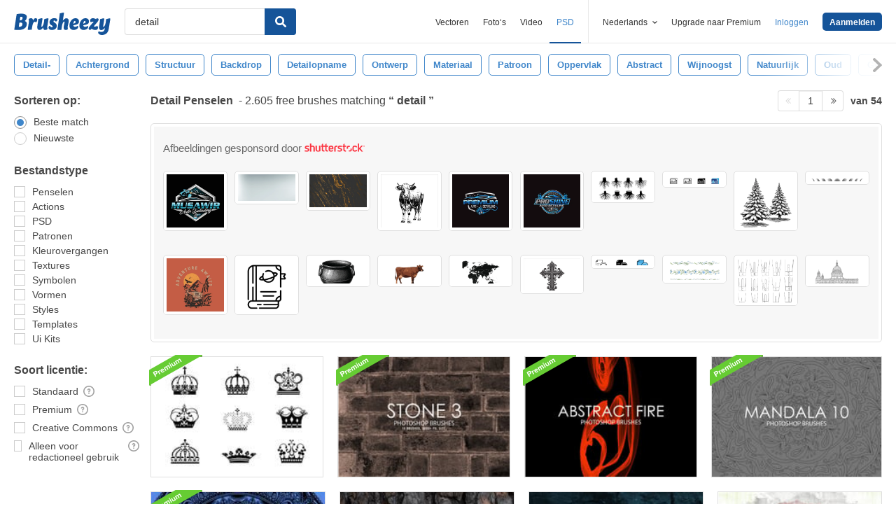

--- FILE ---
content_type: text/html; charset=utf-8
request_url: https://nl.brusheezy.com/gratis/detail
body_size: 43922
content:
<!DOCTYPE html>
<!--[if lt IE 7]>      <html lang="nl" xmlns:fb="http://developers.facebook.com/schema/" xmlns:og="http://opengraphprotocol.org/schema/" class="no-js lt-ie9 lt-ie8 lt-ie7"> <![endif]-->
<!--[if IE 7]>         <html lang="nl" xmlns:fb="http://developers.facebook.com/schema/" xmlns:og="http://opengraphprotocol.org/schema/" class="no-js lt-ie9 lt-ie8"> <![endif]-->
<!--[if IE 8]>         <html lang="nl" xmlns:fb="http://developers.facebook.com/schema/" xmlns:og="http://opengraphprotocol.org/schema/" class="no-js lt-ie9"> <![endif]-->
<!--[if IE 9]>         <html lang="nl" xmlns:fb="http://developers.facebook.com/schema/" xmlns:og="http://opengraphprotocol.org/schema/" class="no-js ie9"> <![endif]-->
<!--[if gt IE 9]><!--> <html lang="nl" xmlns:fb="http://developers.facebook.com/schema/" xmlns:og="http://opengraphprotocol.org/schema/" class="no-js"> <!--<![endif]-->
  <head>
	  <script type="text/javascript">window.country_code = "US";window.remote_ip_address = '3.15.141.13'</script>
              <!-- skipping hreflang -->

    
    <link rel="dns-prefetch" href="//static.brusheezy.com">
    <meta charset="utf-8">
    <meta http-equiv="X-UA-Compatible" content="IE=edge,chrome=1">
<script>window.NREUM||(NREUM={});NREUM.info={"beacon":"bam.nr-data.net","errorBeacon":"bam.nr-data.net","licenseKey":"NRJS-e38a0a5d9f3d7a161d2","applicationID":"682498450","transactionName":"J1kMFkBaWF9cREoRVwVEAQpXRhtAUVkS","queueTime":0,"applicationTime":640,"agent":""}</script>
<script>(window.NREUM||(NREUM={})).init={ajax:{deny_list:["bam.nr-data.net"]},feature_flags:["soft_nav"]};(window.NREUM||(NREUM={})).loader_config={licenseKey:"NRJS-e38a0a5d9f3d7a161d2",applicationID:"682498450",browserID:"682498528"};;/*! For license information please see nr-loader-rum-1.306.0.min.js.LICENSE.txt */
(()=>{var e,t,r={122:(e,t,r)=>{"use strict";r.d(t,{a:()=>i});var n=r(944);function i(e,t){try{if(!e||"object"!=typeof e)return(0,n.R)(3);if(!t||"object"!=typeof t)return(0,n.R)(4);const r=Object.create(Object.getPrototypeOf(t),Object.getOwnPropertyDescriptors(t)),a=0===Object.keys(r).length?e:r;for(let o in a)if(void 0!==e[o])try{if(null===e[o]){r[o]=null;continue}Array.isArray(e[o])&&Array.isArray(t[o])?r[o]=Array.from(new Set([...e[o],...t[o]])):"object"==typeof e[o]&&"object"==typeof t[o]?r[o]=i(e[o],t[o]):r[o]=e[o]}catch(e){r[o]||(0,n.R)(1,e)}return r}catch(e){(0,n.R)(2,e)}}},154:(e,t,r)=>{"use strict";r.d(t,{OF:()=>c,RI:()=>i,WN:()=>u,bv:()=>a,eN:()=>l,gm:()=>o,mw:()=>s,sb:()=>d});var n=r(863);const i="undefined"!=typeof window&&!!window.document,a="undefined"!=typeof WorkerGlobalScope&&("undefined"!=typeof self&&self instanceof WorkerGlobalScope&&self.navigator instanceof WorkerNavigator||"undefined"!=typeof globalThis&&globalThis instanceof WorkerGlobalScope&&globalThis.navigator instanceof WorkerNavigator),o=i?window:"undefined"!=typeof WorkerGlobalScope&&("undefined"!=typeof self&&self instanceof WorkerGlobalScope&&self||"undefined"!=typeof globalThis&&globalThis instanceof WorkerGlobalScope&&globalThis),s=Boolean("hidden"===o?.document?.visibilityState),c=/iPad|iPhone|iPod/.test(o.navigator?.userAgent),d=c&&"undefined"==typeof SharedWorker,u=((()=>{const e=o.navigator?.userAgent?.match(/Firefox[/\s](\d+\.\d+)/);Array.isArray(e)&&e.length>=2&&e[1]})(),Date.now()-(0,n.t)()),l=()=>"undefined"!=typeof PerformanceNavigationTiming&&o?.performance?.getEntriesByType("navigation")?.[0]?.responseStart},163:(e,t,r)=>{"use strict";r.d(t,{j:()=>E});var n=r(384),i=r(741);var a=r(555);r(860).K7.genericEvents;const o="experimental.resources",s="register",c=e=>{if(!e||"string"!=typeof e)return!1;try{document.createDocumentFragment().querySelector(e)}catch{return!1}return!0};var d=r(614),u=r(944),l=r(122);const f="[data-nr-mask]",g=e=>(0,l.a)(e,(()=>{const e={feature_flags:[],experimental:{allow_registered_children:!1,resources:!1},mask_selector:"*",block_selector:"[data-nr-block]",mask_input_options:{color:!1,date:!1,"datetime-local":!1,email:!1,month:!1,number:!1,range:!1,search:!1,tel:!1,text:!1,time:!1,url:!1,week:!1,textarea:!1,select:!1,password:!0}};return{ajax:{deny_list:void 0,block_internal:!0,enabled:!0,autoStart:!0},api:{get allow_registered_children(){return e.feature_flags.includes(s)||e.experimental.allow_registered_children},set allow_registered_children(t){e.experimental.allow_registered_children=t},duplicate_registered_data:!1},browser_consent_mode:{enabled:!1},distributed_tracing:{enabled:void 0,exclude_newrelic_header:void 0,cors_use_newrelic_header:void 0,cors_use_tracecontext_headers:void 0,allowed_origins:void 0},get feature_flags(){return e.feature_flags},set feature_flags(t){e.feature_flags=t},generic_events:{enabled:!0,autoStart:!0},harvest:{interval:30},jserrors:{enabled:!0,autoStart:!0},logging:{enabled:!0,autoStart:!0},metrics:{enabled:!0,autoStart:!0},obfuscate:void 0,page_action:{enabled:!0},page_view_event:{enabled:!0,autoStart:!0},page_view_timing:{enabled:!0,autoStart:!0},performance:{capture_marks:!1,capture_measures:!1,capture_detail:!0,resources:{get enabled(){return e.feature_flags.includes(o)||e.experimental.resources},set enabled(t){e.experimental.resources=t},asset_types:[],first_party_domains:[],ignore_newrelic:!0}},privacy:{cookies_enabled:!0},proxy:{assets:void 0,beacon:void 0},session:{expiresMs:d.wk,inactiveMs:d.BB},session_replay:{autoStart:!0,enabled:!1,preload:!1,sampling_rate:10,error_sampling_rate:100,collect_fonts:!1,inline_images:!1,fix_stylesheets:!0,mask_all_inputs:!0,get mask_text_selector(){return e.mask_selector},set mask_text_selector(t){c(t)?e.mask_selector="".concat(t,",").concat(f):""===t||null===t?e.mask_selector=f:(0,u.R)(5,t)},get block_class(){return"nr-block"},get ignore_class(){return"nr-ignore"},get mask_text_class(){return"nr-mask"},get block_selector(){return e.block_selector},set block_selector(t){c(t)?e.block_selector+=",".concat(t):""!==t&&(0,u.R)(6,t)},get mask_input_options(){return e.mask_input_options},set mask_input_options(t){t&&"object"==typeof t?e.mask_input_options={...t,password:!0}:(0,u.R)(7,t)}},session_trace:{enabled:!0,autoStart:!0},soft_navigations:{enabled:!0,autoStart:!0},spa:{enabled:!0,autoStart:!0},ssl:void 0,user_actions:{enabled:!0,elementAttributes:["id","className","tagName","type"]}}})());var p=r(154),m=r(324);let h=0;const v={buildEnv:m.F3,distMethod:m.Xs,version:m.xv,originTime:p.WN},b={consented:!1},y={appMetadata:{},get consented(){return this.session?.state?.consent||b.consented},set consented(e){b.consented=e},customTransaction:void 0,denyList:void 0,disabled:!1,harvester:void 0,isolatedBacklog:!1,isRecording:!1,loaderType:void 0,maxBytes:3e4,obfuscator:void 0,onerror:void 0,ptid:void 0,releaseIds:{},session:void 0,timeKeeper:void 0,registeredEntities:[],jsAttributesMetadata:{bytes:0},get harvestCount(){return++h}},_=e=>{const t=(0,l.a)(e,y),r=Object.keys(v).reduce((e,t)=>(e[t]={value:v[t],writable:!1,configurable:!0,enumerable:!0},e),{});return Object.defineProperties(t,r)};var w=r(701);const x=e=>{const t=e.startsWith("http");e+="/",r.p=t?e:"https://"+e};var S=r(836),k=r(241);const R={accountID:void 0,trustKey:void 0,agentID:void 0,licenseKey:void 0,applicationID:void 0,xpid:void 0},A=e=>(0,l.a)(e,R),T=new Set;function E(e,t={},r,o){let{init:s,info:c,loader_config:d,runtime:u={},exposed:l=!0}=t;if(!c){const e=(0,n.pV)();s=e.init,c=e.info,d=e.loader_config}e.init=g(s||{}),e.loader_config=A(d||{}),c.jsAttributes??={},p.bv&&(c.jsAttributes.isWorker=!0),e.info=(0,a.D)(c);const f=e.init,m=[c.beacon,c.errorBeacon];T.has(e.agentIdentifier)||(f.proxy.assets&&(x(f.proxy.assets),m.push(f.proxy.assets)),f.proxy.beacon&&m.push(f.proxy.beacon),e.beacons=[...m],function(e){const t=(0,n.pV)();Object.getOwnPropertyNames(i.W.prototype).forEach(r=>{const n=i.W.prototype[r];if("function"!=typeof n||"constructor"===n)return;let a=t[r];e[r]&&!1!==e.exposed&&"micro-agent"!==e.runtime?.loaderType&&(t[r]=(...t)=>{const n=e[r](...t);return a?a(...t):n})})}(e),(0,n.US)("activatedFeatures",w.B),e.runSoftNavOverSpa&&=!0===f.soft_navigations.enabled&&f.feature_flags.includes("soft_nav")),u.denyList=[...f.ajax.deny_list||[],...f.ajax.block_internal?m:[]],u.ptid=e.agentIdentifier,u.loaderType=r,e.runtime=_(u),T.has(e.agentIdentifier)||(e.ee=S.ee.get(e.agentIdentifier),e.exposed=l,(0,k.W)({agentIdentifier:e.agentIdentifier,drained:!!w.B?.[e.agentIdentifier],type:"lifecycle",name:"initialize",feature:void 0,data:e.config})),T.add(e.agentIdentifier)}},234:(e,t,r)=>{"use strict";r.d(t,{W:()=>a});var n=r(836),i=r(687);class a{constructor(e,t){this.agentIdentifier=e,this.ee=n.ee.get(e),this.featureName=t,this.blocked=!1}deregisterDrain(){(0,i.x3)(this.agentIdentifier,this.featureName)}}},241:(e,t,r)=>{"use strict";r.d(t,{W:()=>a});var n=r(154);const i="newrelic";function a(e={}){try{n.gm.dispatchEvent(new CustomEvent(i,{detail:e}))}catch(e){}}},261:(e,t,r)=>{"use strict";r.d(t,{$9:()=>d,BL:()=>s,CH:()=>g,Dl:()=>_,Fw:()=>y,PA:()=>h,Pl:()=>n,Pv:()=>k,Tb:()=>l,U2:()=>a,V1:()=>S,Wb:()=>x,bt:()=>b,cD:()=>v,d3:()=>w,dT:()=>c,eY:()=>p,fF:()=>f,hG:()=>i,k6:()=>o,nb:()=>m,o5:()=>u});const n="api-",i="addPageAction",a="addToTrace",o="addRelease",s="finished",c="interaction",d="log",u="noticeError",l="pauseReplay",f="recordCustomEvent",g="recordReplay",p="register",m="setApplicationVersion",h="setCurrentRouteName",v="setCustomAttribute",b="setErrorHandler",y="setPageViewName",_="setUserId",w="start",x="wrapLogger",S="measure",k="consent"},289:(e,t,r)=>{"use strict";r.d(t,{GG:()=>o,Qr:()=>c,sB:()=>s});var n=r(878),i=r(389);function a(){return"undefined"==typeof document||"complete"===document.readyState}function o(e,t){if(a())return e();const r=(0,i.J)(e),o=setInterval(()=>{a()&&(clearInterval(o),r())},500);(0,n.sp)("load",r,t)}function s(e){if(a())return e();(0,n.DD)("DOMContentLoaded",e)}function c(e){if(a())return e();(0,n.sp)("popstate",e)}},324:(e,t,r)=>{"use strict";r.d(t,{F3:()=>i,Xs:()=>a,xv:()=>n});const n="1.306.0",i="PROD",a="CDN"},374:(e,t,r)=>{r.nc=(()=>{try{return document?.currentScript?.nonce}catch(e){}return""})()},384:(e,t,r)=>{"use strict";r.d(t,{NT:()=>o,US:()=>u,Zm:()=>s,bQ:()=>d,dV:()=>c,pV:()=>l});var n=r(154),i=r(863),a=r(910);const o={beacon:"bam.nr-data.net",errorBeacon:"bam.nr-data.net"};function s(){return n.gm.NREUM||(n.gm.NREUM={}),void 0===n.gm.newrelic&&(n.gm.newrelic=n.gm.NREUM),n.gm.NREUM}function c(){let e=s();return e.o||(e.o={ST:n.gm.setTimeout,SI:n.gm.setImmediate||n.gm.setInterval,CT:n.gm.clearTimeout,XHR:n.gm.XMLHttpRequest,REQ:n.gm.Request,EV:n.gm.Event,PR:n.gm.Promise,MO:n.gm.MutationObserver,FETCH:n.gm.fetch,WS:n.gm.WebSocket},(0,a.i)(...Object.values(e.o))),e}function d(e,t){let r=s();r.initializedAgents??={},t.initializedAt={ms:(0,i.t)(),date:new Date},r.initializedAgents[e]=t}function u(e,t){s()[e]=t}function l(){return function(){let e=s();const t=e.info||{};e.info={beacon:o.beacon,errorBeacon:o.errorBeacon,...t}}(),function(){let e=s();const t=e.init||{};e.init={...t}}(),c(),function(){let e=s();const t=e.loader_config||{};e.loader_config={...t}}(),s()}},389:(e,t,r)=>{"use strict";function n(e,t=500,r={}){const n=r?.leading||!1;let i;return(...r)=>{n&&void 0===i&&(e.apply(this,r),i=setTimeout(()=>{i=clearTimeout(i)},t)),n||(clearTimeout(i),i=setTimeout(()=>{e.apply(this,r)},t))}}function i(e){let t=!1;return(...r)=>{t||(t=!0,e.apply(this,r))}}r.d(t,{J:()=>i,s:()=>n})},555:(e,t,r)=>{"use strict";r.d(t,{D:()=>s,f:()=>o});var n=r(384),i=r(122);const a={beacon:n.NT.beacon,errorBeacon:n.NT.errorBeacon,licenseKey:void 0,applicationID:void 0,sa:void 0,queueTime:void 0,applicationTime:void 0,ttGuid:void 0,user:void 0,account:void 0,product:void 0,extra:void 0,jsAttributes:{},userAttributes:void 0,atts:void 0,transactionName:void 0,tNamePlain:void 0};function o(e){try{return!!e.licenseKey&&!!e.errorBeacon&&!!e.applicationID}catch(e){return!1}}const s=e=>(0,i.a)(e,a)},566:(e,t,r)=>{"use strict";r.d(t,{LA:()=>s,bz:()=>o});var n=r(154);const i="xxxxxxxx-xxxx-4xxx-yxxx-xxxxxxxxxxxx";function a(e,t){return e?15&e[t]:16*Math.random()|0}function o(){const e=n.gm?.crypto||n.gm?.msCrypto;let t,r=0;return e&&e.getRandomValues&&(t=e.getRandomValues(new Uint8Array(30))),i.split("").map(e=>"x"===e?a(t,r++).toString(16):"y"===e?(3&a()|8).toString(16):e).join("")}function s(e){const t=n.gm?.crypto||n.gm?.msCrypto;let r,i=0;t&&t.getRandomValues&&(r=t.getRandomValues(new Uint8Array(e)));const o=[];for(var s=0;s<e;s++)o.push(a(r,i++).toString(16));return o.join("")}},606:(e,t,r)=>{"use strict";r.d(t,{i:()=>a});var n=r(908);a.on=o;var i=a.handlers={};function a(e,t,r,a){o(a||n.d,i,e,t,r)}function o(e,t,r,i,a){a||(a="feature"),e||(e=n.d);var o=t[a]=t[a]||{};(o[r]=o[r]||[]).push([e,i])}},607:(e,t,r)=>{"use strict";r.d(t,{W:()=>n});const n=(0,r(566).bz)()},614:(e,t,r)=>{"use strict";r.d(t,{BB:()=>o,H3:()=>n,g:()=>d,iL:()=>c,tS:()=>s,uh:()=>i,wk:()=>a});const n="NRBA",i="SESSION",a=144e5,o=18e5,s={STARTED:"session-started",PAUSE:"session-pause",RESET:"session-reset",RESUME:"session-resume",UPDATE:"session-update"},c={SAME_TAB:"same-tab",CROSS_TAB:"cross-tab"},d={OFF:0,FULL:1,ERROR:2}},630:(e,t,r)=>{"use strict";r.d(t,{T:()=>n});const n=r(860).K7.pageViewEvent},646:(e,t,r)=>{"use strict";r.d(t,{y:()=>n});class n{constructor(e){this.contextId=e}}},687:(e,t,r)=>{"use strict";r.d(t,{Ak:()=>d,Ze:()=>f,x3:()=>u});var n=r(241),i=r(836),a=r(606),o=r(860),s=r(646);const c={};function d(e,t){const r={staged:!1,priority:o.P3[t]||0};l(e),c[e].get(t)||c[e].set(t,r)}function u(e,t){e&&c[e]&&(c[e].get(t)&&c[e].delete(t),p(e,t,!1),c[e].size&&g(e))}function l(e){if(!e)throw new Error("agentIdentifier required");c[e]||(c[e]=new Map)}function f(e="",t="feature",r=!1){if(l(e),!e||!c[e].get(t)||r)return p(e,t);c[e].get(t).staged=!0,g(e)}function g(e){const t=Array.from(c[e]);t.every(([e,t])=>t.staged)&&(t.sort((e,t)=>e[1].priority-t[1].priority),t.forEach(([t])=>{c[e].delete(t),p(e,t)}))}function p(e,t,r=!0){const o=e?i.ee.get(e):i.ee,c=a.i.handlers;if(!o.aborted&&o.backlog&&c){if((0,n.W)({agentIdentifier:e,type:"lifecycle",name:"drain",feature:t}),r){const e=o.backlog[t],r=c[t];if(r){for(let t=0;e&&t<e.length;++t)m(e[t],r);Object.entries(r).forEach(([e,t])=>{Object.values(t||{}).forEach(t=>{t[0]?.on&&t[0]?.context()instanceof s.y&&t[0].on(e,t[1])})})}}o.isolatedBacklog||delete c[t],o.backlog[t]=null,o.emit("drain-"+t,[])}}function m(e,t){var r=e[1];Object.values(t[r]||{}).forEach(t=>{var r=e[0];if(t[0]===r){var n=t[1],i=e[3],a=e[2];n.apply(i,a)}})}},699:(e,t,r)=>{"use strict";r.d(t,{It:()=>a,KC:()=>s,No:()=>i,qh:()=>o});var n=r(860);const i=16e3,a=1e6,o="SESSION_ERROR",s={[n.K7.logging]:!0,[n.K7.genericEvents]:!1,[n.K7.jserrors]:!1,[n.K7.ajax]:!1}},701:(e,t,r)=>{"use strict";r.d(t,{B:()=>a,t:()=>o});var n=r(241);const i=new Set,a={};function o(e,t){const r=t.agentIdentifier;a[r]??={},e&&"object"==typeof e&&(i.has(r)||(t.ee.emit("rumresp",[e]),a[r]=e,i.add(r),(0,n.W)({agentIdentifier:r,loaded:!0,drained:!0,type:"lifecycle",name:"load",feature:void 0,data:e})))}},741:(e,t,r)=>{"use strict";r.d(t,{W:()=>a});var n=r(944),i=r(261);class a{#e(e,...t){if(this[e]!==a.prototype[e])return this[e](...t);(0,n.R)(35,e)}addPageAction(e,t){return this.#e(i.hG,e,t)}register(e){return this.#e(i.eY,e)}recordCustomEvent(e,t){return this.#e(i.fF,e,t)}setPageViewName(e,t){return this.#e(i.Fw,e,t)}setCustomAttribute(e,t,r){return this.#e(i.cD,e,t,r)}noticeError(e,t){return this.#e(i.o5,e,t)}setUserId(e){return this.#e(i.Dl,e)}setApplicationVersion(e){return this.#e(i.nb,e)}setErrorHandler(e){return this.#e(i.bt,e)}addRelease(e,t){return this.#e(i.k6,e,t)}log(e,t){return this.#e(i.$9,e,t)}start(){return this.#e(i.d3)}finished(e){return this.#e(i.BL,e)}recordReplay(){return this.#e(i.CH)}pauseReplay(){return this.#e(i.Tb)}addToTrace(e){return this.#e(i.U2,e)}setCurrentRouteName(e){return this.#e(i.PA,e)}interaction(e){return this.#e(i.dT,e)}wrapLogger(e,t,r){return this.#e(i.Wb,e,t,r)}measure(e,t){return this.#e(i.V1,e,t)}consent(e){return this.#e(i.Pv,e)}}},782:(e,t,r)=>{"use strict";r.d(t,{T:()=>n});const n=r(860).K7.pageViewTiming},836:(e,t,r)=>{"use strict";r.d(t,{P:()=>s,ee:()=>c});var n=r(384),i=r(990),a=r(646),o=r(607);const s="nr@context:".concat(o.W),c=function e(t,r){var n={},o={},u={},l=!1;try{l=16===r.length&&d.initializedAgents?.[r]?.runtime.isolatedBacklog}catch(e){}var f={on:p,addEventListener:p,removeEventListener:function(e,t){var r=n[e];if(!r)return;for(var i=0;i<r.length;i++)r[i]===t&&r.splice(i,1)},emit:function(e,r,n,i,a){!1!==a&&(a=!0);if(c.aborted&&!i)return;t&&a&&t.emit(e,r,n);var s=g(n);m(e).forEach(e=>{e.apply(s,r)});var d=v()[o[e]];d&&d.push([f,e,r,s]);return s},get:h,listeners:m,context:g,buffer:function(e,t){const r=v();if(t=t||"feature",f.aborted)return;Object.entries(e||{}).forEach(([e,n])=>{o[n]=t,t in r||(r[t]=[])})},abort:function(){f._aborted=!0,Object.keys(f.backlog).forEach(e=>{delete f.backlog[e]})},isBuffering:function(e){return!!v()[o[e]]},debugId:r,backlog:l?{}:t&&"object"==typeof t.backlog?t.backlog:{},isolatedBacklog:l};return Object.defineProperty(f,"aborted",{get:()=>{let e=f._aborted||!1;return e||(t&&(e=t.aborted),e)}}),f;function g(e){return e&&e instanceof a.y?e:e?(0,i.I)(e,s,()=>new a.y(s)):new a.y(s)}function p(e,t){n[e]=m(e).concat(t)}function m(e){return n[e]||[]}function h(t){return u[t]=u[t]||e(f,t)}function v(){return f.backlog}}(void 0,"globalEE"),d=(0,n.Zm)();d.ee||(d.ee=c)},843:(e,t,r)=>{"use strict";r.d(t,{G:()=>a,u:()=>i});var n=r(878);function i(e,t=!1,r,i){(0,n.DD)("visibilitychange",function(){if(t)return void("hidden"===document.visibilityState&&e());e(document.visibilityState)},r,i)}function a(e,t,r){(0,n.sp)("pagehide",e,t,r)}},860:(e,t,r)=>{"use strict";r.d(t,{$J:()=>u,K7:()=>c,P3:()=>d,XX:()=>i,Yy:()=>s,df:()=>a,qY:()=>n,v4:()=>o});const n="events",i="jserrors",a="browser/blobs",o="rum",s="browser/logs",c={ajax:"ajax",genericEvents:"generic_events",jserrors:i,logging:"logging",metrics:"metrics",pageAction:"page_action",pageViewEvent:"page_view_event",pageViewTiming:"page_view_timing",sessionReplay:"session_replay",sessionTrace:"session_trace",softNav:"soft_navigations",spa:"spa"},d={[c.pageViewEvent]:1,[c.pageViewTiming]:2,[c.metrics]:3,[c.jserrors]:4,[c.spa]:5,[c.ajax]:6,[c.sessionTrace]:7,[c.softNav]:8,[c.sessionReplay]:9,[c.logging]:10,[c.genericEvents]:11},u={[c.pageViewEvent]:o,[c.pageViewTiming]:n,[c.ajax]:n,[c.spa]:n,[c.softNav]:n,[c.metrics]:i,[c.jserrors]:i,[c.sessionTrace]:a,[c.sessionReplay]:a,[c.logging]:s,[c.genericEvents]:"ins"}},863:(e,t,r)=>{"use strict";function n(){return Math.floor(performance.now())}r.d(t,{t:()=>n})},878:(e,t,r)=>{"use strict";function n(e,t){return{capture:e,passive:!1,signal:t}}function i(e,t,r=!1,i){window.addEventListener(e,t,n(r,i))}function a(e,t,r=!1,i){document.addEventListener(e,t,n(r,i))}r.d(t,{DD:()=>a,jT:()=>n,sp:()=>i})},908:(e,t,r)=>{"use strict";r.d(t,{d:()=>n,p:()=>i});var n=r(836).ee.get("handle");function i(e,t,r,i,a){a?(a.buffer([e],i),a.emit(e,t,r)):(n.buffer([e],i),n.emit(e,t,r))}},910:(e,t,r)=>{"use strict";r.d(t,{i:()=>a});var n=r(944);const i=new Map;function a(...e){return e.every(e=>{if(i.has(e))return i.get(e);const t="function"==typeof e?e.toString():"",r=t.includes("[native code]"),a=t.includes("nrWrapper");return r||a||(0,n.R)(64,e?.name||t),i.set(e,r),r})}},944:(e,t,r)=>{"use strict";r.d(t,{R:()=>i});var n=r(241);function i(e,t){"function"==typeof console.debug&&(console.debug("New Relic Warning: https://github.com/newrelic/newrelic-browser-agent/blob/main/docs/warning-codes.md#".concat(e),t),(0,n.W)({agentIdentifier:null,drained:null,type:"data",name:"warn",feature:"warn",data:{code:e,secondary:t}}))}},969:(e,t,r)=>{"use strict";r.d(t,{TZ:()=>n,XG:()=>s,rs:()=>i,xV:()=>o,z_:()=>a});const n=r(860).K7.metrics,i="sm",a="cm",o="storeSupportabilityMetrics",s="storeEventMetrics"},990:(e,t,r)=>{"use strict";r.d(t,{I:()=>i});var n=Object.prototype.hasOwnProperty;function i(e,t,r){if(n.call(e,t))return e[t];var i=r();if(Object.defineProperty&&Object.keys)try{return Object.defineProperty(e,t,{value:i,writable:!0,enumerable:!1}),i}catch(e){}return e[t]=i,i}}},n={};function i(e){var t=n[e];if(void 0!==t)return t.exports;var a=n[e]={exports:{}};return r[e](a,a.exports,i),a.exports}i.m=r,i.d=(e,t)=>{for(var r in t)i.o(t,r)&&!i.o(e,r)&&Object.defineProperty(e,r,{enumerable:!0,get:t[r]})},i.f={},i.e=e=>Promise.all(Object.keys(i.f).reduce((t,r)=>(i.f[r](e,t),t),[])),i.u=e=>"nr-rum-1.306.0.min.js",i.o=(e,t)=>Object.prototype.hasOwnProperty.call(e,t),e={},t="NRBA-1.306.0.PROD:",i.l=(r,n,a,o)=>{if(e[r])e[r].push(n);else{var s,c;if(void 0!==a)for(var d=document.getElementsByTagName("script"),u=0;u<d.length;u++){var l=d[u];if(l.getAttribute("src")==r||l.getAttribute("data-webpack")==t+a){s=l;break}}if(!s){c=!0;var f={296:"sha512-XHJAyYwsxAD4jnOFenBf2aq49/pv28jKOJKs7YGQhagYYI2Zk8nHflZPdd7WiilkmEkgIZQEFX4f1AJMoyzKwA=="};(s=document.createElement("script")).charset="utf-8",i.nc&&s.setAttribute("nonce",i.nc),s.setAttribute("data-webpack",t+a),s.src=r,0!==s.src.indexOf(window.location.origin+"/")&&(s.crossOrigin="anonymous"),f[o]&&(s.integrity=f[o])}e[r]=[n];var g=(t,n)=>{s.onerror=s.onload=null,clearTimeout(p);var i=e[r];if(delete e[r],s.parentNode&&s.parentNode.removeChild(s),i&&i.forEach(e=>e(n)),t)return t(n)},p=setTimeout(g.bind(null,void 0,{type:"timeout",target:s}),12e4);s.onerror=g.bind(null,s.onerror),s.onload=g.bind(null,s.onload),c&&document.head.appendChild(s)}},i.r=e=>{"undefined"!=typeof Symbol&&Symbol.toStringTag&&Object.defineProperty(e,Symbol.toStringTag,{value:"Module"}),Object.defineProperty(e,"__esModule",{value:!0})},i.p="https://js-agent.newrelic.com/",(()=>{var e={374:0,840:0};i.f.j=(t,r)=>{var n=i.o(e,t)?e[t]:void 0;if(0!==n)if(n)r.push(n[2]);else{var a=new Promise((r,i)=>n=e[t]=[r,i]);r.push(n[2]=a);var o=i.p+i.u(t),s=new Error;i.l(o,r=>{if(i.o(e,t)&&(0!==(n=e[t])&&(e[t]=void 0),n)){var a=r&&("load"===r.type?"missing":r.type),o=r&&r.target&&r.target.src;s.message="Loading chunk "+t+" failed: ("+a+": "+o+")",s.name="ChunkLoadError",s.type=a,s.request=o,n[1](s)}},"chunk-"+t,t)}};var t=(t,r)=>{var n,a,[o,s,c]=r,d=0;if(o.some(t=>0!==e[t])){for(n in s)i.o(s,n)&&(i.m[n]=s[n]);if(c)c(i)}for(t&&t(r);d<o.length;d++)a=o[d],i.o(e,a)&&e[a]&&e[a][0](),e[a]=0},r=self["webpackChunk:NRBA-1.306.0.PROD"]=self["webpackChunk:NRBA-1.306.0.PROD"]||[];r.forEach(t.bind(null,0)),r.push=t.bind(null,r.push.bind(r))})(),(()=>{"use strict";i(374);var e=i(566),t=i(741);class r extends t.W{agentIdentifier=(0,e.LA)(16)}var n=i(860);const a=Object.values(n.K7);var o=i(163);var s=i(908),c=i(863),d=i(261),u=i(241),l=i(944),f=i(701),g=i(969);function p(e,t,i,a){const o=a||i;!o||o[e]&&o[e]!==r.prototype[e]||(o[e]=function(){(0,s.p)(g.xV,["API/"+e+"/called"],void 0,n.K7.metrics,i.ee),(0,u.W)({agentIdentifier:i.agentIdentifier,drained:!!f.B?.[i.agentIdentifier],type:"data",name:"api",feature:d.Pl+e,data:{}});try{return t.apply(this,arguments)}catch(e){(0,l.R)(23,e)}})}function m(e,t,r,n,i){const a=e.info;null===r?delete a.jsAttributes[t]:a.jsAttributes[t]=r,(i||null===r)&&(0,s.p)(d.Pl+n,[(0,c.t)(),t,r],void 0,"session",e.ee)}var h=i(687),v=i(234),b=i(289),y=i(154),_=i(384);const w=e=>y.RI&&!0===e?.privacy.cookies_enabled;function x(e){return!!(0,_.dV)().o.MO&&w(e)&&!0===e?.session_trace.enabled}var S=i(389),k=i(699);class R extends v.W{constructor(e,t){super(e.agentIdentifier,t),this.agentRef=e,this.abortHandler=void 0,this.featAggregate=void 0,this.loadedSuccessfully=void 0,this.onAggregateImported=new Promise(e=>{this.loadedSuccessfully=e}),this.deferred=Promise.resolve(),!1===e.init[this.featureName].autoStart?this.deferred=new Promise((t,r)=>{this.ee.on("manual-start-all",(0,S.J)(()=>{(0,h.Ak)(e.agentIdentifier,this.featureName),t()}))}):(0,h.Ak)(e.agentIdentifier,t)}importAggregator(e,t,r={}){if(this.featAggregate)return;const n=async()=>{let n;await this.deferred;try{if(w(e.init)){const{setupAgentSession:t}=await i.e(296).then(i.bind(i,305));n=t(e)}}catch(e){(0,l.R)(20,e),this.ee.emit("internal-error",[e]),(0,s.p)(k.qh,[e],void 0,this.featureName,this.ee)}try{if(!this.#t(this.featureName,n,e.init))return(0,h.Ze)(this.agentIdentifier,this.featureName),void this.loadedSuccessfully(!1);const{Aggregate:i}=await t();this.featAggregate=new i(e,r),e.runtime.harvester.initializedAggregates.push(this.featAggregate),this.loadedSuccessfully(!0)}catch(e){(0,l.R)(34,e),this.abortHandler?.(),(0,h.Ze)(this.agentIdentifier,this.featureName,!0),this.loadedSuccessfully(!1),this.ee&&this.ee.abort()}};y.RI?(0,b.GG)(()=>n(),!0):n()}#t(e,t,r){if(this.blocked)return!1;switch(e){case n.K7.sessionReplay:return x(r)&&!!t;case n.K7.sessionTrace:return!!t;default:return!0}}}var A=i(630),T=i(614);class E extends R{static featureName=A.T;constructor(e){var t;super(e,A.T),this.setupInspectionEvents(e.agentIdentifier),t=e,p(d.Fw,function(e,r){"string"==typeof e&&("/"!==e.charAt(0)&&(e="/"+e),t.runtime.customTransaction=(r||"http://custom.transaction")+e,(0,s.p)(d.Pl+d.Fw,[(0,c.t)()],void 0,void 0,t.ee))},t),this.importAggregator(e,()=>i.e(296).then(i.bind(i,943)))}setupInspectionEvents(e){const t=(t,r)=>{t&&(0,u.W)({agentIdentifier:e,timeStamp:t.timeStamp,loaded:"complete"===t.target.readyState,type:"window",name:r,data:t.target.location+""})};(0,b.sB)(e=>{t(e,"DOMContentLoaded")}),(0,b.GG)(e=>{t(e,"load")}),(0,b.Qr)(e=>{t(e,"navigate")}),this.ee.on(T.tS.UPDATE,(t,r)=>{(0,u.W)({agentIdentifier:e,type:"lifecycle",name:"session",data:r})})}}var N=i(843),I=i(782);class j extends R{static featureName=I.T;constructor(e){super(e,I.T),y.RI&&((0,N.u)(()=>(0,s.p)("docHidden",[(0,c.t)()],void 0,I.T,this.ee),!0),(0,N.G)(()=>(0,s.p)("winPagehide",[(0,c.t)()],void 0,I.T,this.ee)),this.importAggregator(e,()=>i.e(296).then(i.bind(i,117))))}}class P extends R{static featureName=g.TZ;constructor(e){super(e,g.TZ),y.RI&&document.addEventListener("securitypolicyviolation",e=>{(0,s.p)(g.xV,["Generic/CSPViolation/Detected"],void 0,this.featureName,this.ee)}),this.importAggregator(e,()=>i.e(296).then(i.bind(i,623)))}}new class extends r{constructor(e){var t;(super(),y.gm)?(this.features={},(0,_.bQ)(this.agentIdentifier,this),this.desiredFeatures=new Set(e.features||[]),this.desiredFeatures.add(E),this.runSoftNavOverSpa=[...this.desiredFeatures].some(e=>e.featureName===n.K7.softNav),(0,o.j)(this,e,e.loaderType||"agent"),t=this,p(d.cD,function(e,r,n=!1){if("string"==typeof e){if(["string","number","boolean"].includes(typeof r)||null===r)return m(t,e,r,d.cD,n);(0,l.R)(40,typeof r)}else(0,l.R)(39,typeof e)},t),function(e){p(d.Dl,function(t){if("string"==typeof t||null===t)return m(e,"enduser.id",t,d.Dl,!0);(0,l.R)(41,typeof t)},e)}(this),function(e){p(d.nb,function(t){if("string"==typeof t||null===t)return m(e,"application.version",t,d.nb,!1);(0,l.R)(42,typeof t)},e)}(this),function(e){p(d.d3,function(){e.ee.emit("manual-start-all")},e)}(this),function(e){p(d.Pv,function(t=!0){if("boolean"==typeof t){if((0,s.p)(d.Pl+d.Pv,[t],void 0,"session",e.ee),e.runtime.consented=t,t){const t=e.features.page_view_event;t.onAggregateImported.then(e=>{const r=t.featAggregate;e&&!r.sentRum&&r.sendRum()})}}else(0,l.R)(65,typeof t)},e)}(this),this.run()):(0,l.R)(21)}get config(){return{info:this.info,init:this.init,loader_config:this.loader_config,runtime:this.runtime}}get api(){return this}run(){try{const e=function(e){const t={};return a.forEach(r=>{t[r]=!!e[r]?.enabled}),t}(this.init),t=[...this.desiredFeatures];t.sort((e,t)=>n.P3[e.featureName]-n.P3[t.featureName]),t.forEach(t=>{if(!e[t.featureName]&&t.featureName!==n.K7.pageViewEvent)return;if(this.runSoftNavOverSpa&&t.featureName===n.K7.spa)return;if(!this.runSoftNavOverSpa&&t.featureName===n.K7.softNav)return;const r=function(e){switch(e){case n.K7.ajax:return[n.K7.jserrors];case n.K7.sessionTrace:return[n.K7.ajax,n.K7.pageViewEvent];case n.K7.sessionReplay:return[n.K7.sessionTrace];case n.K7.pageViewTiming:return[n.K7.pageViewEvent];default:return[]}}(t.featureName).filter(e=>!(e in this.features));r.length>0&&(0,l.R)(36,{targetFeature:t.featureName,missingDependencies:r}),this.features[t.featureName]=new t(this)})}catch(e){(0,l.R)(22,e);for(const e in this.features)this.features[e].abortHandler?.();const t=(0,_.Zm)();delete t.initializedAgents[this.agentIdentifier]?.features,delete this.sharedAggregator;return t.ee.get(this.agentIdentifier).abort(),!1}}}({features:[E,j,P],loaderType:"lite"})})()})();</script>
    <meta name="viewport" content="width=device-width, initial-scale=1.0, minimum-scale=1.0" />
    <title>Detail Gratis Penselen - (2.605 Gratis Downloads)</title>
<meta content="2.605 van de beste Detail Gratis Penseel Downloads van de Brusheezy-community. Detail Gratis Penselen met een Creative Commons licentie, open source en meer!" name="description" />
<meta content="Brusheezy" property="og:site_name" />
<meta content="Detail Gratis Penselen - (2.605 Gratis Downloads)" property="og:title" />
<meta content="https://nl.brusheezy.com/gratis/detail" property="og:url" />
<meta content="nl_NL" property="og:locale" />
<meta content="en_US" property="og:locale:alternate" />
<meta content="de_DE" property="og:locale:alternate" />
<meta content="es_ES" property="og:locale:alternate" />
<meta content="fr_FR" property="og:locale:alternate" />
<meta content="pt_BR" property="og:locale:alternate" />
<meta content="sv_SE" property="og:locale:alternate" />
<meta content="https://static.brusheezy.com/system/resources/previews/000/060/144/original/free-wood-textures-photoshop-brushes.jpg" property="og:image" />
    <link href="/favicon.ico" rel="shortcut icon"></link><link href="/favicon.png" rel="icon" sizes="48x48" type="image/png"></link><link href="/apple-touch-icon-precomposed.png" rel="apple-touch-icon-precomposed"></link>
    <link href="https://maxcdn.bootstrapcdn.com/font-awesome/4.6.3/css/font-awesome.min.css" media="screen" rel="stylesheet" type="text/css" />
    <script src="https://static.brusheezy.com/assets/modernizr.custom.83825-93372fb200ead74f1d44254d993c5440.js" type="text/javascript"></script>
    <link href="https://static.brusheezy.com/assets/application-e6fc89b3e1f8c6290743690971644994.css" media="screen" rel="stylesheet" type="text/css" />
    <link href="https://static.brusheezy.com/assets/print-ac38768f09270df2214d2c500c647adc.css" media="print" rel="stylesheet" type="text/css" />
    <link href="https://feeds.feedburner.com/eezyinc/brusheezy-images" rel="alternate" title="RSS" type="application/rss+xml" />

          <link rel="canonical" href="https://nl.brusheezy.com/gratis/detail">


    <meta content="authenticity_token" name="csrf-param" />
<meta content="SQ0HBoGWJt+ZwWQDAxX3GNd0TLl6J3aXXPLp84OWDqY=" name="csrf-token" />
    <!-- Begin TextBlock "HTML - Head" -->
<meta name="google-site-verification" content="pfGHD8M12iD8MZoiUsSycicUuSitnj2scI2cB_MvoYw" />
<meta name="google-site-verification" content="b4_frnI9j9l6Hs7d1QntimjvrZOtJ8x8ykl7RfeJS2Y" />
<meta name="tinfoil-site-verification" content="6d4a376b35cc11699dd86a787c7b5ae10b5c70f0" />
<meta name="msvalidate.01" content="9E7A3F56C01FB9B69FCDD1FBD287CAE4" />
<meta name="p:domain_verify" content="e95f03b955f8191de30e476f8527821e"/>
<meta property="fb:page_id" content="111431139680" />
<meta name="google" content="nositelinkssearchbox" />
<meta name="referrer" content="unsafe-url" />
<!--<script type="text/javascript" src="http://api.xeezy.com/api.min.js"></script>-->
<!--<script async src="//cdn-s2s.buysellads.net/pub/brusheezy.js" data-cfasync="false"></script>-->
<link href="https://plus.google.com/116840303500574370724" rel="publisher" />

<script>
  var iStockCoupon = { 
    // --- ADMIN CONIG----
    Code: 'EEZYOFF14', 
    Message: 'Hurry! Offer Expires 10/31/2013',
    // -------------------

    showPopup: function() {
      var win = window.open("", "istock-sale", "width=520,height=320");
      var wrap = win.document.createElement('div'); 
      wrap.setAttribute('class', 'sale-wrapper');
      
      var logo = win.document.createElement('img');
      logo.setAttribute('src', '//static.vecteezy.com/system/assets/asset_files/000/000/171/original/new-istock-logo.jpg');
      wrap.appendChild(logo);
      
      var code = win.document.createElement('div');
      code.setAttribute('class','code');
      code.appendChild(win.document.createTextNode(iStockCoupon.Code));
      wrap.appendChild(code);
      
      var expires = win.document.createElement('div');
      expires.setAttribute('class','expire');
      expires.appendChild(win.document.createTextNode(iStockCoupon.Message));
      wrap.appendChild(expires);
      
      var close = win.document.createElement('a');
      close.setAttribute('href', '#');
      close.appendChild(win.document.createTextNode('Close Window'));
      wrap.appendChild(close);
      
      var style = win.document.createElement('style');
      close.setAttribute('onclick', 'window.close()');
  
      style.appendChild(win.document.createTextNode("a{margin-top: 40px;display:block;font-size:12px;color:rgb(73,149,203);text-decoration:none;} .expire{margin-top:16px;color: rgb(81,81,81);font-size:24px;} .code{margin-top:20px;font-size:50px;font-weight:700;text-transform:uppercase;} img{margin-top:44px;} body{padding:0;margin:0;text-align:center;font-family:sans-serif;} .sale-wrapper{height:288px;border:16px solid #a1a1a1;}"));
      win.document.body.appendChild(style);
      win.document.body.appendChild(wrap);        
    },
  };

</script>
<script src="https://cdn.optimizely.com/js/168948327.js"></script>

<script>var AdminHideEezyPremiumPopup = false</script>
<!-- TradeDoubler site verification 2802548 -->



<!-- End TextBlock "HTML - Head" -->
      <link href="https://static.brusheezy.com/assets/splittests/new_search_ui-418ee10ba4943587578300e2dfed9bdf.css" media="screen" rel="stylesheet" type="text/css" />

  <script type="text/javascript">
    window.searchScope = 'External';
  </script>
    <link rel="next" href="https://nl.brusheezy.com/gratis/detail?page=2" />


    <script type="application/ld+json">
      {
        "@context": "http://schema.org",
        "@type": "WebSite",
        "name": "brusheezy",
        "url": "https://www.brusheezy.com"
      }
   </script>

    <script type="application/ld+json">
      {
      "@context": "http://schema.org",
      "@type": "Organization",
      "url": "https://www.brusheezy.com",
      "logo": "https://static.brusheezy.com/assets/structured_data/brusheezy-logo-63a0370ba72197d03d41c8ee2a3fe30d.svg",
      "sameAs": [
        "https://www.facebook.com/brusheezy",
        "https://twitter.com/brusheezy",
        "https://pinterest.com/brusheezy/",
        "https://www.youtube.com/EezyInc",
        "https://instagram.com/eezy/",
        "https://www.snapchat.com/add/eezy",
        "https://google.com/+brusheezy"
      ]
     }
    </script>

    <script src="https://static.brusheezy.com/assets/sp-32e34cb9c56d3cd62718aba7a1338855.js" type="text/javascript"></script>
<script type="text/javascript">
  document.addEventListener('DOMContentLoaded', function() {
    snowplow('newTracker', 'sp', 'a.vecteezy.com', {
      appId: 'brusheezy_production',
      discoverRootDomain: true,
      eventMethod: 'beacon',
      cookieSameSite: 'Lax',
      context: {
        webPage: true,
        performanceTiming: true,
        gaCookies: true,
        geolocation: false
      }
    });
    snowplow('setUserIdFromCookie', 'rollout');
    snowplow('enableActivityTracking', {minimumVisitLength: 10, heartbeatDelay: 10});
    snowplow('enableLinkClickTracking');
    snowplow('trackPageView');
  });
</script>

  </head>

  <body class="proper-sticky-ads   full-width-search fullwidth has-sticky-header redesign-layout searches-show"
        data-site="brusheezy">
    
<link rel="preconnect" href="https://a.pub.network/" crossorigin />
<link rel="preconnect" href="https://b.pub.network/" crossorigin />
<link rel="preconnect" href="https://c.pub.network/" crossorigin />
<link rel="preconnect" href="https://d.pub.network/" crossorigin />
<link rel="preconnect" href="https://c.amazon-adsystem.com" crossorigin />
<link rel="preconnect" href="https://s.amazon-adsystem.com" crossorigin />
<link rel="preconnect" href="https://secure.quantserve.com/" crossorigin />
<link rel="preconnect" href="https://rules.quantcount.com/" crossorigin />
<link rel="preconnect" href="https://pixel.quantserve.com/" crossorigin />
<link rel="preconnect" href="https://btloader.com/" crossorigin />
<link rel="preconnect" href="https://api.btloader.com/" crossorigin />
<link rel="preconnect" href="https://confiant-integrations.global.ssl.fastly.net" crossorigin />
<link rel="stylesheet" href="https://a.pub.network/brusheezy-com/cls.css">
<script data-cfasync="false" type="text/javascript">
  var freestar = freestar || {};
  freestar.queue = freestar.queue || [];
  freestar.config = freestar.config || {};
  freestar.config.enabled_slots = [];
  freestar.initCallback = function () { (freestar.config.enabled_slots.length === 0) ? freestar.initCallbackCalled = false : freestar.newAdSlots(freestar.config.enabled_slots) }
</script>
<script src="https://a.pub.network/brusheezy-com/pubfig.min.js" data-cfasync="false" async></script>
<style>
.fs-sticky-footer {
  background: rgba(247, 247, 247, 0.9) !important;
}
</style>
<!-- Tag ID: brusheezy_1x1_bouncex -->
<div align="center" id="brusheezy_1x1_bouncex">
 <script data-cfasync="false" type="text/javascript">
  freestar.config.enabled_slots.push({ placementName: "brusheezy_1x1_bouncex", slotId: "brusheezy_1x1_bouncex" });
 </script>
</div>


      <script src="https://static.brusheezy.com/assets/partner-service-v3-b8d5668d95732f2d5a895618bbc192d0.js" type="text/javascript"></script>

<script type="text/javascript">
  window.partnerService = new window.PartnerService({
    baseUrl: 'https://p.sa7eer.com',
    site: 'brusheezy',
    contentType: "vector",
    locale: 'nl',
    controllerName: 'searches',
    pageviewGuid: '7525f433-686a-4401-b6b0-8ad0184f93b4',
    sessionGuid: 'f62f972c-2bb5-49e4-8090-23a2c9ed97c6',
  });
</script>


    
      

    <div id="fb-root"></div>



      
<header class="ez-site-header ">
  <div class="max-inner is-logged-out">
    <div class='ez-site-header__logo'>
  <a href="https://nl.brusheezy.com/" title="Brusheezy"><svg xmlns="http://www.w3.org/2000/svg" id="Layer_1" data-name="Layer 1" viewBox="0 0 248 57.8"><title>brusheezy-logo-color</title><path class="cls-1" d="M32.4,29.6c0,9.9-9.2,15.3-21.1,15.3-3.9,0-11-.6-11.3-.6L6.3,3.9A61.78,61.78,0,0,1,18,2.7c9.6,0,14.5,3,14.5,8.8a12.42,12.42,0,0,1-5.3,10.2A7.9,7.9,0,0,1,32.4,29.6Zm-11.3.1c0-2.8-1.7-3.9-4.6-3.9-1,0-2.1.1-3.2.2L11.7,36.6c.5,0,1,.1,1.5.1C18.4,36.7,21.1,34,21.1,29.7ZM15.6,10.9l-1.4,9h2.2c3.1,0,5.1-2.9,5.1-6,0-2.1-1.1-3.1-3.4-3.1A10.87,10.87,0,0,0,15.6,10.9Z" transform="translate(0 0)"></path><path class="cls-1" d="M55.3,14.4c2.6,0,4,1.6,4,4.4a8.49,8.49,0,0,1-3.6,6.8,3,3,0,0,0-2.7-2c-4.5,0-6.3,10.6-6.4,11.2L46,38.4l-.9,5.9c-3.1,0-6.9.3-8.1.3a4,4,0,0,1-2.2-1l.8-5.2,2-13,.1-.8c.8-5.4-.7-7.7-.7-7.7a9.11,9.11,0,0,1,6.1-2.5c3.4,0,5.2,2,5.3,6.3,1.2-3.1,3.2-6.3,6.9-6.3Z" transform="translate(0 0)"></path><path class="cls-1" d="M85.4,34.7c-.8,5.4.7,7.7.7,7.7A9.11,9.11,0,0,1,80,44.9c-3.5,0-5.3-2.2-5.3-6.7-2.4,3.7-5.6,6.7-9.7,6.7-4.4,0-6.4-3.7-5.3-11.2L61,25.6c.8-5,1-9,1-9,3.2-.6,7.3-2.1,8.8-2.1a4,4,0,0,1,2.2,1L71.4,25.7l-1.5,9.4c-.1.9,0,1.3.8,1.3,3.7,0,5.8-10.7,5.8-10.7.8-5,1-9,1-9,3.2-.6,7.3-2.1,8.8-2.1a4,4,0,0,1,2.2,1L86.9,25.8l-1.3,8.3Z" transform="translate(0 0)"></path><path class="cls-1" d="M103.3,14.4c4.5,0,7.8,1.6,7.8,4.5,0,3.2-3.9,4.5-3.9,4.5s-1.2-2.9-3.7-2.9a2,2,0,0,0-2.2,2,2.41,2.41,0,0,0,1.3,2.2l3.2,2a8.39,8.39,0,0,1,3.9,7.5c0,6.1-4.9,10.7-12.5,10.7-4.6,0-8.8-2-8.8-5.8,0-3.5,3.5-5.4,3.5-5.4S93.8,38,96.8,38A2,2,0,0,0,99,35.8a2.42,2.42,0,0,0-1.3-2.2l-3-1.9a7.74,7.74,0,0,1-3.8-7c.3-5.9,4.8-10.3,12.4-10.3Z" transform="translate(0 0)"></path><path class="cls-1" d="M138.1,34.8c-1.1,5.4.9,7.7.9,7.7a9.28,9.28,0,0,1-6.1,2.4c-4.3,0-6.3-3.2-5-10l.2-.9,1.8-9.6a.94.94,0,0,0-1-1.3c-3.6,0-5.7,10.9-5.7,11l-.7,4.5-.9,5.9c-3.1,0-6.9.3-8.1.3a4,4,0,0,1-2.2-1l.8-5.2,4.3-27.5c.8-5,1-9,1-9,3.2-.6,7.3-2.1,8.8-2.1a4,4,0,0,1,2.2,1l-3.1,19.9c2.4-3.5,5.5-6.3,9.5-6.3,4.4,0,6.8,3.8,5.3,11.2l-1.8,8.4Z" transform="translate(0 0)"></path><path class="cls-1" d="M167.1,22.9c0,4.4-2.4,7.3-8.4,8.5l-6.3,1.3c.5,2.8,2.2,4.1,5,4.1a8.32,8.32,0,0,0,5.8-2.7,3.74,3.74,0,0,1,1.8,3.1c0,3.7-5.5,7.6-11.9,7.6s-10.8-4.2-10.8-11.2c0-8.2,5.7-19.2,15.8-19.2,5.6,0,9,3.3,9,8.5Zm-10.6,4.2a2.63,2.63,0,0,0,1.7-2.8c0-1.2-.4-3-1.8-3-2.5,0-3.6,4.1-4,7.2Z" transform="translate(0 0)"></path><path class="cls-1" d="M192.9,22.9c0,4.4-2.4,7.3-8.4,8.5l-6.3,1.3c.5,2.8,2.2,4.1,5,4.1a8.32,8.32,0,0,0,5.8-2.7,3.74,3.74,0,0,1,1.8,3.1c0,3.7-5.5,7.6-11.9,7.6s-10.8-4.2-10.8-11.2c0-8.2,5.7-19.2,15.8-19.2,5.5,0,9,3.3,9,8.5Zm-10.7,4.2a2.63,2.63,0,0,0,1.7-2.8c0-1.2-.4-3-1.8-3-2.5,0-3.6,4.1-4,7.2Z" transform="translate(0 0)"></path><path class="cls-1" d="M213.9,33.8a7.72,7.72,0,0,1,2.2,5.4c0,4.5-3.7,5.7-6.9,5.7-4.1,0-7.1-2-10.2-3-.9,1-1.7,2-2.5,3,0,0-4.6-.1-4.6-3.3,0-3.9,6.4-10.5,13.3-18.1a19.88,19.88,0,0,0-2.2-.2c-3.9,0-5.4,2-5.4,2a8.19,8.19,0,0,1-1.8-5.4c.2-4.2,4.2-5.4,7.3-5.4,3.3,0,5.7,1.3,8.1,2.4l1.9-2.4s4.7.1,4.7,3.3c0,3.7-6.2,10.3-12.9,17.6a14.65,14.65,0,0,0,4,.7,6.22,6.22,0,0,0,5-2.3Z" transform="translate(0 0)"></path><path class="cls-1" d="M243.8,42.3c-1.7,10.3-8.6,15.5-17.4,15.5-5.6,0-9.8-3-9.8-6.4a3.85,3.85,0,0,1,1.9-3.3,8.58,8.58,0,0,0,5.7,1.8c3.5,0,8.3-1.5,9.1-6.9l.7-4.2c-2.4,3.5-5.5,6.3-9.5,6.3-4.4,0-6.4-3.7-5.3-11.2l1.3-8.1c.8-5,1-9,1-9,3.2-.6,7.3-2.1,8.8-2.1a4,4,0,0,1,2.2,1l-1.6,10.2-1.5,9.4c-.1.9,0,1.3.8,1.3,3.7,0,5.8-10.7,5.8-10.7.8-5,1-9,1-9,3.2-.6,7.3-2.1,8.8-2.1a4,4,0,0,1,2.2,1L246.4,26Z" transform="translate(0 0)"></path></svg>
</a>
</div>


      <nav class="ez-site-header__main-nav logged-out-nav">
    <ul class="ez-site-header__header-menu">
        <div class="ez-site-header__app-links-wrapper" data-target="ez-mobile-menu.appLinksWrapper">
          <li class="ez-site-header__menu-item ez-site-header__menu-item--app-link "
              data-target="ez-mobile-menu.appLink" >
            <a href="https://nl.vecteezy.com" target="_blank">Vectoren</a>
          </li>

          <li class="ez-site-header__menu-item ez-site-header__menu-item--app-link "
              data-target="ez-mobile-menu.appLink" >
            <a href="https://nl.vecteezy.com/gratis-fotos" target="_blank">Foto‘s</a>
          </li>

          <li class="ez-site-header__menu-item ez-site-header__menu-item--app-link"
              data-target="ez-mobile-menu.appLink" >
            <a href="https://nl.videezy.com" target="_blank">Video</a>
          </li>

          <li class="ez-site-header__menu-item ez-site-header__menu-item--app-link active-menu-item"
              data-target="ez-mobile-menu.appLink" >
            <a href="https://nl.brusheezy.com" target="_blank">PSD</a>
          </li>
        </div>

        <div class="ez-site-header__separator"></div>

        <li class="ez-site-header__locale_prompt ez-site-header__menu-item"
            data-action="toggle-language-switcher"
            data-switcher-target="ez-site-header__lang_selector">
          <span>
            Nederlands
            <!-- Generator: Adobe Illustrator 21.0.2, SVG Export Plug-In . SVG Version: 6.00 Build 0)  --><svg xmlns="http://www.w3.org/2000/svg" xmlns:xlink="http://www.w3.org/1999/xlink" version="1.1" id="Layer_1" x="0px" y="0px" viewBox="0 0 11.9 7.1" style="enable-background:new 0 0 11.9 7.1;" xml:space="preserve" class="ez-site-header__menu-arrow">
<polygon points="11.9,1.5 10.6,0 6,4.3 1.4,0 0,1.5 6,7.1 "></polygon>
</svg>

          </span>

          
<div id="ez-site-header__lang_selector" class="ez-language-switcher ez-tooltip ez-tooltip--arrow-top">
  <div class="ez-tooltip__arrow ez-tooltip__arrow--middle"></div>
  <div class="ez-tooltip__content">
    <ul>
        <li>
          <a href="https://www.brusheezy.com/free/detail" class="nested-locale-switcher-link en" data-locale="en" rel="nofollow">English</a>        </li>
        <li>
          <a href="https://es.brusheezy.com/libre/detail" class="nested-locale-switcher-link es" data-locale="es" rel="nofollow">Español</a>        </li>
        <li>
          <a href="https://pt.brusheezy.com/livre/detail" class="nested-locale-switcher-link pt" data-locale="pt" rel="nofollow">Português</a>        </li>
        <li>
          <a href="https://de.brusheezy.com/gratis/detail" class="nested-locale-switcher-link de" data-locale="de" rel="nofollow">Deutsch</a>        </li>
        <li>
          <a href="https://fr.brusheezy.com/libre/detail" class="nested-locale-switcher-link fr" data-locale="fr" rel="nofollow">Français</a>        </li>
        <li>
          
            <span class="nested-locale-switcher-link nl current">
              Nederlands
              <svg xmlns="http://www.w3.org/2000/svg" id="Layer_1" data-name="Layer 1" viewBox="0 0 11.93 9.39"><polygon points="11.93 1.76 10.17 0 4.3 5.87 1.76 3.32 0 5.09 4.3 9.39 11.93 1.76"></polygon></svg>

            </span>
        </li>
        <li>
          <a href="https://sv.brusheezy.com/gratis/detail" class="nested-locale-switcher-link sv" data-locale="sv" rel="nofollow">Svenska</a>        </li>
    </ul>
  </div>
</div>


        </li>

          <li class="ez-site-header__menu-item ez-site-header__menu-item--join-pro-link"
              data-target="ez-mobile-menu.joinProLink">
            <a href="/signups/join_premium">Upgrade naar Premium</a>
          </li>

          <li class="ez-site-header__menu-item"
              data-target="ez-mobile-menu.logInBtn">
            <a href="/inloggen" class="login-link" data-remote="true" onclick="track_header_login_click();">Inloggen</a>
          </li>

          <li class="ez-site-header__menu-item ez-site-header__menu-item--btn ez-site-header__menu-item--sign-up-btn"
              data-target="ez-mobile-menu.signUpBtn">
            <a href="/inschrijven" class="ez-btn ez-btn--primary ez-btn--tiny ez-btn--sign-up" data-remote="true" onclick="track_header_join_eezy_click();">Aanmelden</a>
          </li>


      

        <li class="ez-site-header__menu-item ez-site-header__mobile-menu">
          <button class="ez-site-header__mobile-menu-btn"
                  data-controller="ez-mobile-menu">
            <svg xmlns="http://www.w3.org/2000/svg" viewBox="0 0 20 14"><g id="Layer_2" data-name="Layer 2"><g id="Account_Pages_Mobile_Menu_Open" data-name="Account Pages Mobile Menu Open"><g id="Account_Pages_Mobile_Menu_Open-2" data-name="Account Pages Mobile Menu Open"><path class="cls-1" d="M0,0V2H20V0ZM0,8H20V6H0Zm0,6H20V12H0Z"></path></g></g></g></svg>

          </button>
        </li>
    </ul>

  </nav>

  <script src="https://static.brusheezy.com/assets/header_mobile_menu-bbe8319134d6d4bb7793c9fdffca257c.js" type="text/javascript"></script>


      <p% search_path = nil %>

<form accept-charset="UTF-8" action="/gratis" class="ez-search-form" data-action="new-search" data-adid="1636631" data-behavior="" data-trafcat="T1" method="post"><div style="margin:0;padding:0;display:inline"><input name="utf8" type="hidden" value="&#x2713;" /><input name="authenticity_token" type="hidden" value="SQ0HBoGWJt+ZwWQDAxX3GNd0TLl6J3aXXPLp84OWDqY=" /></div>
  <input id="from" name="from" type="hidden" value="mainsite" />
  <input id="in_se" name="in_se" type="hidden" value="true" />

  <div class="ez-input">
      <input class="ez-input__field ez-input__field--basic ez-input__field--text ez-search-form__input" id="search" name="search" placeholder="Zoeken" type="text" value="detail" />

    <button class="ez-search-form__submit" title="Zoeken" type="submit">
      <svg xmlns="http://www.w3.org/2000/svg" id="Layer_1" data-name="Layer 1" viewBox="0 0 14.39 14.39"><title>search</title><path d="M14,12.32,10.81,9.09a5.87,5.87,0,1,0-1.72,1.72L12.32,14A1.23,1.23,0,0,0,14,14,1.23,1.23,0,0,0,14,12.32ZM2.43,5.88A3.45,3.45,0,1,1,5.88,9.33,3.46,3.46,0,0,1,2.43,5.88Z"></path></svg>

</button>  </div>
</form>

  </div><!-- .max-inner -->

    
    <!-- Search Tags -->
    <div class="ez-search-tags">
      
<link href="https://static.brusheezy.com/assets/tags_carousel-e3b70e45043c44ed04a5d925fa3e3ba6.css" media="screen" rel="stylesheet" type="text/css" />

<div class="outer-tags-wrap" >
  <div class="rs-carousel">
    <ul class="tags-wrap">
          <li class="tag">
            <a href="/gratis/detail-" class="tag-link" data-behavior="related-search-click" data-related-term="detail-" title="detail-">
              <span>
                detail-
              </span>
</a>          </li>
          <li class="tag">
            <a href="/gratis/achtergrond" class="tag-link" data-behavior="related-search-click" data-related-term="achtergrond" title="achtergrond">
              <span>
                achtergrond
              </span>
</a>          </li>
          <li class="tag">
            <a href="/gratis/structuur" class="tag-link" data-behavior="related-search-click" data-related-term="structuur" title="structuur">
              <span>
                structuur
              </span>
</a>          </li>
          <li class="tag">
            <a href="/gratis/backdrop" class="tag-link" data-behavior="related-search-click" data-related-term="backdrop" title="backdrop">
              <span>
                backdrop
              </span>
</a>          </li>
          <li class="tag">
            <a href="/gratis/detailopname" class="tag-link" data-behavior="related-search-click" data-related-term="detailopname" title="detailopname">
              <span>
                detailopname
              </span>
</a>          </li>
          <li class="tag">
            <a href="/gratis/ontwerp" class="tag-link" data-behavior="related-search-click" data-related-term="ontwerp" title="ontwerp">
              <span>
                ontwerp
              </span>
</a>          </li>
          <li class="tag">
            <a href="/gratis/materiaal" class="tag-link" data-behavior="related-search-click" data-related-term="materiaal" title="materiaal">
              <span>
                materiaal
              </span>
</a>          </li>
          <li class="tag">
            <a href="/gratis/patroon" class="tag-link" data-behavior="related-search-click" data-related-term="patroon" title="patroon">
              <span>
                patroon
              </span>
</a>          </li>
          <li class="tag">
            <a href="/gratis/oppervlak" class="tag-link" data-behavior="related-search-click" data-related-term="oppervlak" title="oppervlak">
              <span>
                oppervlak
              </span>
</a>          </li>
          <li class="tag">
            <a href="/gratis/abstract" class="tag-link" data-behavior="related-search-click" data-related-term="abstract" title="abstract">
              <span>
                abstract
              </span>
</a>          </li>
          <li class="tag">
            <a href="/gratis/wijnoogst" class="tag-link" data-behavior="related-search-click" data-related-term="wijnoogst" title="wijnoogst">
              <span>
                wijnoogst
              </span>
</a>          </li>
          <li class="tag">
            <a href="/gratis/natuurlijk" class="tag-link" data-behavior="related-search-click" data-related-term="natuurlijk" title="natuurlijk">
              <span>
                natuurlijk
              </span>
</a>          </li>
          <li class="tag">
            <a href="/gratis/oud" class="tag-link" data-behavior="related-search-click" data-related-term="oud" title="oud">
              <span>
                oud
              </span>
</a>          </li>
          <li class="tag">
            <a href="/gratis/getextureerde" class="tag-link" data-behavior="related-search-click" data-related-term="getextureerde" title="getextureerde">
              <span>
                getextureerde
              </span>
</a>          </li>
          <li class="tag">
            <a href="/gratis/behang" class="tag-link" data-behavior="related-search-click" data-related-term="behang" title="behang">
              <span>
                behang
              </span>
</a>          </li>
          <li class="tag">
            <a href="/gratis/kunst" class="tag-link" data-behavior="related-search-click" data-related-term="kunst" title="kunst">
              <span>
                kunst
              </span>
</a>          </li>
          <li class="tag">
            <a href="/gratis/grunge" class="tag-link" data-behavior="related-search-click" data-related-term="grunge" title="grunge">
              <span>
                grunge
              </span>
</a>          </li>
          <li class="tag">
            <a href="/gratis/muur" class="tag-link" data-behavior="related-search-click" data-related-term="muur" title="muur">
              <span>
                muur
              </span>
</a>          </li>
          <li class="tag">
            <a href="/gratis/architectuur" class="tag-link" data-behavior="related-search-click" data-related-term="architectuur" title="architectuur">
              <span>
                architectuur
              </span>
</a>          </li>
          <li class="tag">
            <a href="/gratis/verdieping" class="tag-link" data-behavior="related-search-click" data-related-term="verdieping" title="verdieping">
              <span>
                verdieping
              </span>
</a>          </li>
          <li class="tag">
            <a href="/gratis/beton" class="tag-link" data-behavior="related-search-click" data-related-term="beton" title="beton">
              <span>
                beton
              </span>
</a>          </li>
          <li class="tag">
            <a href="/gratis/grijs" class="tag-link" data-behavior="related-search-click" data-related-term="grijs" title="grijs">
              <span>
                grijs
              </span>
</a>          </li>
          <li class="tag">
            <a href="/gratis/effect" class="tag-link" data-behavior="related-search-click" data-related-term="effect" title="effect">
              <span>
                effect
              </span>
</a>          </li>
          <li class="tag">
            <a href="/gratis/bouw" class="tag-link" data-behavior="related-search-click" data-related-term="bouw" title="bouw">
              <span>
                bouw
              </span>
</a>          </li>
          <li class="tag">
            <a href="/gratis/antiek" class="tag-link" data-behavior="related-search-click" data-related-term="antiek" title="antiek">
              <span>
                antiek
              </span>
</a>          </li>
          <li class="tag">
            <a href="/gratis/natuur" class="tag-link" data-behavior="related-search-click" data-related-term="natuur" title="natuur">
              <span>
                natuur
              </span>
</a>          </li>
          <li class="tag">
            <a href="/gratis/solide" class="tag-link" data-behavior="related-search-click" data-related-term="solide" title="solide">
              <span>
                solide
              </span>
</a>          </li>
          <li class="tag">
            <a href="/gratis/bruin" class="tag-link" data-behavior="related-search-click" data-related-term="bruin" title="bruin">
              <span>
                bruin
              </span>
</a>          </li>
          <li class="tag">
            <a href="/gratis/stedelijk" class="tag-link" data-behavior="related-search-click" data-related-term="stedelijk" title="stedelijk">
              <span>
                stedelijk
              </span>
</a>          </li>
          <li class="tag">
            <a href="/gratis/kleding-stof" class="tag-link" data-behavior="related-search-click" data-related-term="kleding stof" title="kleding stof">
              <span>
                kleding stof
              </span>
</a>          </li>
          <li class="tag">
            <a href="/gratis/verf" class="tag-link" data-behavior="related-search-click" data-related-term="verf" title="verf">
              <span>
                verf
              </span>
</a>          </li>
          <li class="tag">
            <a href="/gratis/vuil" class="tag-link" data-behavior="related-search-click" data-related-term="vuil" title="vuil">
              <span>
                vuil
              </span>
</a>          </li>
          <li class="tag">
            <a href="/gratis/zwart-wit" class="tag-link" data-behavior="related-search-click" data-related-term="zwart wit" title="zwart wit">
              <span>
                zwart wit
              </span>
</a>          </li>
          <li class="tag">
            <a href="/gratis/zwart-en-wit" class="tag-link" data-behavior="related-search-click" data-related-term="zwart en wit" title="zwart en wit">
              <span>
                zwart en wit
              </span>
</a>          </li>
          <li class="tag">
            <a href="/gratis/gebroken" class="tag-link" data-behavior="related-search-click" data-related-term="gebroken" title="gebroken">
              <span>
                gebroken
              </span>
</a>          </li>
          <li class="tag">
            <a href="/gratis/schade" class="tag-link" data-behavior="related-search-click" data-related-term="schade" title="schade">
              <span>
                schade
              </span>
</a>          </li>
          <li class="tag">
            <a href="/gratis/pel" class="tag-link" data-behavior="related-search-click" data-related-term="pel" title="pel">
              <span>
                pel
              </span>
</a>          </li>
          <li class="tag">
            <a href="/gratis/grond" class="tag-link" data-behavior="related-search-click" data-related-term="grond" title="grond">
              <span>
                grond
              </span>
</a>          </li>
          <li class="tag">
            <a href="/gratis/decor" class="tag-link" data-behavior="related-search-click" data-related-term="decor" title="decor">
              <span>
                decor
              </span>
</a>          </li>
          <li class="tag">
            <a href="/gratis/breuk" class="tag-link" data-behavior="related-search-click" data-related-term="breuk" title="breuk">
              <span>
                breuk
              </span>
</a>          </li>
          <li class="tag">
            <a href="/gratis/beschadigde" class="tag-link" data-behavior="related-search-click" data-related-term="beschadigde" title="beschadigde">
              <span>
                beschadigde
              </span>
</a>          </li>
          <li class="tag">
            <a href="/gratis/uitzicht" class="tag-link" data-behavior="related-search-click" data-related-term="uitzicht" title="uitzicht">
              <span>
                uitzicht
              </span>
</a>          </li>
          <li class="tag">
            <a href="/gratis/cement" class="tag-link" data-behavior="related-search-click" data-related-term="cement" title="cement">
              <span>
                cement
              </span>
</a>          </li>
          <li class="tag">
            <a href="/gratis/droog" class="tag-link" data-behavior="related-search-click" data-related-term="droog" title="droog">
              <span>
                droog
              </span>
</a>          </li>
          <li class="tag">
            <a href="/gratis/barst" class="tag-link" data-behavior="related-search-click" data-related-term="barst" title="barst">
              <span>
                barst
              </span>
</a>          </li>
          <li class="tag">
            <a href="/gratis/nood" class="tag-link" data-behavior="related-search-click" data-related-term="nood" title="nood">
              <span>
                nood
              </span>
</a>          </li>
          <li class="tag">
            <a href="/gratis/werkwijze" class="tag-link" data-behavior="related-search-click" data-related-term="werkwijze" title="werkwijze">
              <span>
                werkwijze
              </span>
</a>          </li>
          <li class="tag">
            <a href="/gratis/grungy" class="tag-link" data-behavior="related-search-click" data-related-term="grungy" title="grungy">
              <span>
                grungy
              </span>
</a>          </li>
          <li class="tag">
            <a href="/gratis/barsten" class="tag-link" data-behavior="related-search-click" data-related-term="barsten" title="barsten">
              <span>
                barsten
              </span>
</a>          </li>
          <li class="tag">
            <a href="/gratis/licht" class="tag-link" data-behavior="related-search-click" data-related-term="licht" title="licht">
              <span>
                licht
              </span>
</a>          </li>
          <li class="tag">
            <a href="/gratis/spleet" class="tag-link" data-behavior="related-search-click" data-related-term="spleet" title="spleet">
              <span>
                spleet
              </span>
</a>          </li>
          <li class="tag">
            <a href="/gratis/canvas" class="tag-link" data-behavior="related-search-click" data-related-term="canvas" title="canvas">
              <span>
                canvas
              </span>
</a>          </li>
          <li class="tag">
            <a href="/gratis/gips" class="tag-link" data-behavior="related-search-click" data-related-term="gips" title="gips">
              <span>
                gips
              </span>
</a>          </li>
          <li class="tag">
            <a href="/gratis/wit" class="tag-link" data-behavior="related-search-click" data-related-term="wit" title="wit">
              <span>
                wit
              </span>
</a>          </li>
          <li class="tag">
            <a href="/gratis/ruw" class="tag-link" data-behavior="related-search-click" data-related-term="ruw" title="ruw">
              <span>
                ruw
              </span>
</a>          </li>
          <li class="tag">
            <a href="/gratis/macro" class="tag-link" data-behavior="related-search-click" data-related-term="macro" title="macro">
              <span>
                macro
              </span>
</a>          </li>
          <li class="tag">
            <a href="/gratis/zwart" class="tag-link" data-behavior="related-search-click" data-related-term="zwart" title="zwart">
              <span>
                zwart
              </span>
</a>          </li>
          <li class="tag">
            <a href="/gratis/glad" class="tag-link" data-behavior="related-search-click" data-related-term="glad" title="glad">
              <span>
                glad
              </span>
</a>          </li>
          <li class="tag">
            <a href="/gratis/zacht" class="tag-link" data-behavior="related-search-click" data-related-term="zacht" title="zacht">
              <span>
                zacht
              </span>
</a>          </li>
          <li class="tag">
            <a href="/gratis/decoratie" class="tag-link" data-behavior="related-search-click" data-related-term="decoratie" title="decoratie">
              <span>
                decoratie
              </span>
</a>          </li>
          <li class="tag">
            <a href="/gratis/textiel" class="tag-link" data-behavior="related-search-click" data-related-term="textiel" title="textiel">
              <span>
                textiel
              </span>
</a>          </li>
          <li class="tag">
            <a href="/gratis/kleding" class="tag-link" data-behavior="related-search-click" data-related-term="kleding" title="kleding">
              <span>
                kleding
              </span>
</a>          </li>
          <li class="tag">
            <a href="/gratis/warm" class="tag-link" data-behavior="related-search-click" data-related-term="warm" title="warm">
              <span>
                warm
              </span>
</a>          </li>
          <li class="tag">
            <a href="/gratis/interieur" class="tag-link" data-behavior="related-search-click" data-related-term="interieur" title="interieur">
              <span>
                interieur
              </span>
</a>          </li>
    </ul>
  </div>
</div>

<script defer="defer" src="https://static.brusheezy.com/assets/jquery.ui.widget-0763685ac5d9057e21eac4168b755b9a.js" type="text/javascript"></script>
<script defer="defer" src="https://static.brusheezy.com/assets/jquery.event.drag-3d54f98bab25c12a9b9cc1801f3e1c4b.js" type="text/javascript"></script>
<script defer="defer" src="https://static.brusheezy.com/assets/jquery.translate3d-6277fde3b8b198a2da2aa8e4389a7c84.js" type="text/javascript"></script>
<script defer="defer" src="https://static.brusheezy.com/assets/jquery.rs.carousel-5763ad180bc69cb2b583cd5d42a9c231.js" type="text/javascript"></script>
<script defer="defer" src="https://static.brusheezy.com/assets/jquery.rs.carousel-touch-c5c93eecbd1da1af1bce8f19e8f02105.js" type="text/javascript"></script>
<script defer="defer" src="https://static.brusheezy.com/assets/tags-carousel-bb78c5a4ca2798d203e5b9c09f22846d.js" type="text/javascript"></script>


    </div>
</header>


    <div id="body">
      <div class="content">

        

          

<input id="originalSearchQuery" name="originalSearchQuery" type="hidden" value="detail" />

<button class="filter-sidebar-open-btn btn primary flat" title="Filters">Filters</button>

<div class="content-inner">
  <aside id="filter-sidebar">



      <link href="https://static.brusheezy.com/assets/search_filter-6c123be796899e69b74df5c98ea0fa45.css" media="screen" rel="stylesheet" type="text/css" />

<div class="filter-inner full ">
  <button class="filter-sidebar-close-btn">Close</button>

  <h4>Sorteren op:</h4>
  <ul class="search-options">
    <li>
      
<div class="check--wrapper">
  <div class="check--box checked  radio" data-filter-param="sort-best"></div>
  <div class="check--label">Beste match</div>

</div>
    </li>
    <li>
      
<div class="check--wrapper">
  <div class="check--box   radio" data-filter-param="sort-newest"></div>
  <div class="check--label">Nieuwste</div>

</div>
    </li>
  </ul>

  <h4>Bestandstype</h4>
  <ul class="search-options">
    <li>
    
<div class="check--wrapper">
  <div class="check--box   " data-filter-param="content-type-brushes"></div>
  <div class="check--label">Penselen</div>

</div>
  </li>
    <li>
      
<div class="check--wrapper">
  <div class="check--box   " data-filter-param="content-type-actions"></div>
  <div class="check--label"><span class="translation_missing" title="translation missing: nl.options.actions">Actions</span></div>

</div>
    </li>
    <li>
      
<div class="check--wrapper">
  <div class="check--box   " data-filter-param="content-type-psds"></div>
  <div class="check--label">PSD</div>

</div>
    </li>
    <li>
      
<div class="check--wrapper">
  <div class="check--box   " data-filter-param="content-type-patterns"></div>
  <div class="check--label">Patronen</div>

</div>
    </li>
    <li>
      
<div class="check--wrapper">
  <div class="check--box   " data-filter-param="content-type-gradients"></div>
  <div class="check--label">Kleurovergangen</div>

</div>
    </li>
    <li>
      
<div class="check--wrapper">
  <div class="check--box   " data-filter-param="content-type-textures"></div>
  <div class="check--label">Textures</div>

</div>
    </li>
    <li>
      
<div class="check--wrapper">
  <div class="check--box   " data-filter-param="content-type-symbols"></div>
  <div class="check--label">Symbolen</div>

</div>
    </li>
    <li>
    
<div class="check--wrapper">
  <div class="check--box   " data-filter-param="content-type-shapes"></div>
  <div class="check--label">Vormen</div>

</div>
  </li>
    <li>
      
<div class="check--wrapper">
  <div class="check--box   " data-filter-param="content-type-styles"></div>
  <div class="check--label"><span class="translation_missing" title="translation missing: nl.options.styles">Styles</span></div>

</div>
    </li>
    <li>
      
<div class="check--wrapper">
  <div class="check--box   " data-filter-param="content-type-templates"></div>
  <div class="check--label"><span class="translation_missing" title="translation missing: nl.options.templates">Templates</span></div>

</div>
    </li>
    <li>
      
<div class="check--wrapper">
  <div class="check--box   " data-filter-param="content-type-ui-kits"></div>
  <div class="check--label"><span class="translation_missing" title="translation missing: nl.options.ui-kits">Ui Kits</span></div>

</div>
    </li>
  </ul>

  <div class="extended-options">
    <h4>Soort licentie:</h4>
    <ul class="search-options">
      <li>
        
<div class="check--wrapper">
  <div class="check--box   " data-filter-param="license-standard"></div>
  <div class="check--label">Standaard</div>

    <span class="ez-tooltip-icon" data-tooltip-position="right top" data-tooltip="&lt;h4&gt;Standaard&lt;/h4&gt;&lt;p&gt;Door deze filter te gebruiken, worden alleen afbeeldingen weergegeven die gemaakt zijn door onze community en gecontroleerd zijn door onze moderators.  Deze bestanden zijn gratis te gebruiken, mits de naam van de ontwerper wordt vermeld. Wil je geen naam vermelden? Met een aanvullende licentie is dit niet nodig.&lt;/p&gt;" title="&lt;h4&gt;Standaard&lt;/h4&gt;&lt;p&gt;Door deze filter te gebruiken, worden alleen afbeeldingen weergegeven die gemaakt zijn door onze community en gecontroleerd zijn door onze moderators.  Deze bestanden zijn gratis te gebruiken, mits de naam van de ontwerper wordt vermeld. Wil je geen naam vermelden? Met een aanvullende licentie is dit niet nodig.&lt;/p&gt;"><svg class="ez-icon-circle-question"><use xlink:href="#ez-icon-circle-question"></use></svg></span>
</div>
      </li>
      <li>
        
<div class="check--wrapper">
  <div class="check--box   " data-filter-param="license-premium"></div>
  <div class="check--label">Premium</div>

    <span class="ez-tooltip-icon" data-tooltip-position="right top" data-tooltip="&lt;h4&gt;Premium&lt;/h4&gt;&lt;p&gt;Door deze filter te gebruiken, worden alleen Premium-afbeeldingen weergegeven. Dit bestand wordt geleverd met een royaltyvrije licentie.&lt;/p&gt;" title="&lt;h4&gt;Premium&lt;/h4&gt;&lt;p&gt;Door deze filter te gebruiken, worden alleen Premium-afbeeldingen weergegeven. Dit bestand wordt geleverd met een royaltyvrije licentie.&lt;/p&gt;"><svg class="ez-icon-circle-question"><use xlink:href="#ez-icon-circle-question"></use></svg></span>
</div>
      </li>
      <li>
        
<div class="check--wrapper">
  <div class="check--box   " data-filter-param="license-cc"></div>
  <div class="check--label">Creative Commons</div>

    <span class="ez-tooltip-icon" data-tooltip-position="right top" data-tooltip="&lt;h4&gt;Creative Commons&lt;/h4&gt;&lt;p&gt;Door deze filter te gebruiken, worden alleen gratis afbeeldingen weergegeven waarop de Creative Commons-richtlijnen van toepassing zijn.  Er zijn geen licenties beschikbaar voor deze afbeeldingen.&lt;/p&gt;" title="&lt;h4&gt;Creative Commons&lt;/h4&gt;&lt;p&gt;Door deze filter te gebruiken, worden alleen gratis afbeeldingen weergegeven waarop de Creative Commons-richtlijnen van toepassing zijn.  Er zijn geen licenties beschikbaar voor deze afbeeldingen.&lt;/p&gt;"><svg class="ez-icon-circle-question"><use xlink:href="#ez-icon-circle-question"></use></svg></span>
</div>
      </li>
      <li>
        
<div class="check--wrapper">
  <div class="check--box   " data-filter-param="license-editorial"></div>
  <div class="check--label">Alleen voor redactioneel gebruik</div>

    <span class="ez-tooltip-icon" data-tooltip-position="right top" data-tooltip="&lt;h4&gt;Alleen voor redactioneel gebruik&lt;/h4&gt;&lt;p&gt;Door deze filter te gebruiken, worden alleen gratis afbeeldingen weergegeven die je mag gebruiken in nieuwsberichten, non-fictie boeken, documentaires of andere nieuwswaardige artikelen. Deze afbeeldingen zijn niet bedoeld voor advertenties, merchandise, verpakkingen of ander commercieel/promotioneel gebruik.&lt;/p&gt;" title="&lt;h4&gt;Alleen voor redactioneel gebruik&lt;/h4&gt;&lt;p&gt;Door deze filter te gebruiken, worden alleen gratis afbeeldingen weergegeven die je mag gebruiken in nieuwsberichten, non-fictie boeken, documentaires of andere nieuwswaardige artikelen. Deze afbeeldingen zijn niet bedoeld voor advertenties, merchandise, verpakkingen of ander commercieel/promotioneel gebruik.&lt;/p&gt;"><svg class="ez-icon-circle-question"><use xlink:href="#ez-icon-circle-question"></use></svg></span>
</div>
      </li>
    </ul>

  </div>
</div>

<button class="btn flat toggle-btn" data-toggle="closed" data-more="Meer zoekfilters" data-less="Minder zoekfilters">Meer zoekfilters</button>

<button class="btn flat apply-filters-btn">Apply Filters</button>

<svg xmlns="http://www.w3.org/2000/svg" style="display: none;">
  
    <symbol id="ez-icon-plus" viewBox="0 0 512 512">
      <path d="m512 213l-213 0 0-213-86 0 0 213-213 0 0 86 213 0 0 213 86 0 0-213 213 0z"></path>
    </symbol>
  
    <symbol id="ez-icon-vector-file" viewBox="0 0 512 512">
      <path d="m356 0l-318 0 0 512 436 0 0-394z m66 461l-332 0 0-410 245 0 87 87z m-179-256c-56 0-102 46-102 102 0 57 46 103 102 103 57 0 103-46 103-103l-103 0z m26 77l102 0c0-57-46-103-102-103z"></path>
    </symbol>
  
    <symbol id="ez-icon-webpage" viewBox="0 0 512 512">
      <path d="m0 0l0 512 512 0 0-512z m51 51l307 0 0 51-307 0z m410 410l-410 0 0-307 410 0z m0-359l-51 0 0-51 51 0z m-179 103l-180 0 0 205 180 0z m-52 153l-76 0 0-102 76 0z m180-153l-77 0 0 51 77 0z m0 77l-77 0 0 51 77 0z m0 76l-77 0 0 52 77 0z"></path>
    </symbol>
  
    <symbol id="ez-icon-money" viewBox="0 0 512 512">
      <path d="m486 77l-460 0c-15 0-26 11-26 25l0 308c0 14 11 25 26 25l460 0c15 0 26-11 26-25l0-308c0-14-11-25-26-25z m-435 307l0-92 92 92z m410 0l-246 0-164-164 0-92 246 0 164 164z m0-164l-92-92 92 0z m-307 36c0 57 45 102 102 102 57 0 102-45 102-102 0-57-45-102-102-102-57 0-102 45-102 102z m153 0c0 28-23 51-51 51-28 0-51-23-51-51 0-28 23-51 51-51 28 0 51 23 51 51z"></path>
    </symbol>
  
    <symbol id="ez-icon-money-dark" viewBox="0 0 512 512">
      <path d="m0 77l0 358 512 0 0-358z m461 307l-282 0-128-128 0-128 282 0 128 128z m-205-205c-42 0-77 35-77 77 0 42 35 77 77 77 42 0 77-35 77-77 0-42-35-77-77-77z"></path>
    </symbol>
  
    <symbol id="ez-icon-calendar" viewBox="0 0 512 512">
      <path d="m384 358l-51 0 0 52 51 0z m26-307l0-51-52 0 0 51-204 0 0-51-52 0 0 51-102 0 0 461 512 0 0-461z m51 410l-410 0 0-256 410 0z m0-307l-410 0 0-52 410 0z m-77 102l-51 0 0 51 51 0z m-102 0l-52 0 0 51 52 0z m-103 102l-51 0 0 52 51 0z m0-102l-51 0 0 51 51 0z m103 102l-52 0 0 52 52 0z"></path>
    </symbol>
  
    <symbol id="ez-icon-calendar-dark" viewBox="0 0 512 512">
      <path d="m410 51l0-51-52 0 0 51-204 0 0-51-52 0 0 51-102 0 0 77 512 0 0-77z m-410 461l512 0 0-333-512 0z m333-256l51 0 0 51-51 0z m0 102l51 0 0 52-51 0z m-103-102l52 0 0 51-52 0z m0 102l52 0 0 52-52 0z m-102-102l51 0 0 51-51 0z m0 102l51 0 0 52-51 0z"></path>
    </symbol>
  
    <symbol id="ez-icon-checkbox" viewBox="0 0 512 512">
      <path d="m142 205l142 136 200-252-49-34-156 199-94-89z m313 79l0 171-398 0 0-398 171 0 0-57-228 0 0 512 512 0 0-228z"></path>
    </symbol>
  
    <symbol id="ez-icon-circle-minus" viewBox="0 0 512 512">
      <path d="m256 0c-141 0-256 115-256 256 0 141 115 256 256 256 141 0 256-115 256-256 0-141-115-256-256-256z m0 461c-113 0-205-92-205-205 0-113 92-205 205-205 113 0 205 92 205 205 0 113-92 205-205 205z m-102-179l204 0 0-52-204 0z"></path>
    </symbol>
  
    <symbol id="ez-icon-circle-minus-dark" viewBox="0 0 512 512">
      <path d="m256 0c-141 0-256 115-256 256 0 141 115 256 256 256 141 0 256-115 256-256 0-141-115-256-256-256z m102 282l-204 0 0-52 204 0z"></path>
    </symbol>
  
    <symbol id="ez-icon-comments" viewBox="0 0 512 512">
      <path d="m154 230l51 0 0-51-51 0z m76 0l52 0 0-51-52 0z m77 0l51 0 0-51-51 0z m128-230l-358 0c-43 0-77 34-77 77l0 256c0 42 34 77 77 77l0 102 219-102 139 0c43 0 77-35 77-77l0-256c0-43-34-77-77-77z m26 333c0 14-12 25-26 25l-151 0-156 73 0-73-51 0c-14 0-26-11-26-25l0-256c0-14 12-26 26-26l358 0c14 0 26 12 26 26z"></path>
    </symbol>
  
    <symbol id="ez-icon-close" viewBox="0 0 512 512">
      <path d="m512 56l-56-56-200 200-200-200-56 56 200 200-200 200 56 56 200-200 200 200 56-56-200-200z"></path>
    </symbol>
  
    <symbol id="ez-icon-comments-dark" viewBox="0 0 512 512">
      <path d="m435 0l-358 0c-43 0-77 34-77 77l0 256c0 42 34 77 77 77l0 102 219-102 139 0c43 0 77-35 77-77l0-256c0-43-34-77-77-77z m-230 230l-51 0 0-51 51 0z m77 0l-52 0 0-51 52 0z m76 0l-51 0 0-51 51 0z"></path>
    </symbol>
  
    <symbol id="ez-icon-credits" viewBox="0 0 512 512">
      <path d="m358 166c-48 0-153-19-153 77l0 154c0 57 105 77 153 77 49 0 154-20 154-77l0-154c0-57-105-77-154-77z m0 52c36-1 70 7 100 25-30 18-64 27-100 26-35 1-69-8-100-26 31-18 65-26 100-25z m103 176c-31 20-66 30-103 28-36 2-72-8-102-28l0-17c33 13 67 19 102 20 35-1 70-7 103-20z m0-76c-30 20-66 29-103 28-36 1-72-8-102-29l0-17c33 13 67 20 102 20 35 0 70-7 103-20z m-324-177l-9-2-10 0c-11-2-21-5-31-8l-10-4-7 0-5-2-4-2-3-2-4-6c30-18 64-26 100-25 35-1 69 7 100 25l53 0c0-57-105-77-153-77-49 0-154 20-154 77l0 231c0 57 105 76 154 76 8 0 17 0 25-1l0-51c-8 1-17 1-25 1-37 2-72-8-103-28l0-17c33 12 68 19 103 20 8 0 17-1 25-2l0-51c-8 1-17 1-25 1-37 2-73-8-103-28l0-17c33 13 68 19 103 20 8 0 17-1 25-2l0-51c-8 1-17 2-25 2-37 1-73-8-103-29l0-17c33 13 68 20 103 20 8 0 17-1 25-2l0-51c-8 1-17 2-25 2-6 0-12 0-17 0z"></path>
    </symbol>
  
    <symbol id="ez-icon-credits-dark" viewBox="0 0 512 512">
      <path d="m425 245c-26-15-54-21-84-21-30 0-57 6-83 21 26 15 53 22 83 22 30 0 58-7 84-22z m-169 111l0 15c26 17 55 26 85 24 30 2 60-7 86-24l0-15c-28 11-56 17-86 17-30 0-57-6-85-17z m0-64l0 15c26 17 55 26 85 24 30 2 60-7 86-24l0-15c-28 11-56 17-86 17-30 0-57-6-85-17z m85-153c0-79-102-107-170-107-69 0-171 28-171 107l0 192c0 79 102 106 171 106 8 0 17 0 25-2l2 0c37 32 99 45 143 45 69 0 171-28 171-107l0-128c0-79-102-106-171-106z m-170-22c-30 0-58 7-84 22l3 2 2 2 8 4 7 0 8 2c9 2 17 5 26 7l15 0c4 2 10 4 15 4 6 0 15 0 21-2l0 43c-6 2-15 2-21 2-30 0-58-7-86-17l0 15c26 17 56 25 86 23 6 0 15 0 21-2l0 43c-6 2-15 2-21 2-30 0-58-7-86-17l0 15c26 17 56 25 86 23 6 0 15 0 21-2l0 43c-6 2-15 2-21 2-30 0-58-7-86-17l0 15c26 17 56 25 86 23 6 0 15 0 21-2l0 43c-6 2-15 2-21 2-41 0-128-17-128-64l0-192c0-47 87-64 128-64 40 0 128 17 128 64l-45 0c-26-15-53-22-83-22z m298 256c0 47-87 64-128 64-40 0-128-17-128-64l0-128c0-47 88-64 128-64 41 0 128 17 128 64z"></path>
    </symbol>
  
    <symbol id="ez-icon-go-back-arrow" viewBox="0 0 512 512">
      <path d="m388 201l-269 0 93-93-43-44-169 168 169 168 43-43-93-94 269 0c34 0 62 28 62 62 0 34-28 62-62 62l-32 0 0 61 32 0c45 3 89-20 112-59 24-40 24-89 0-128-23-39-67-62-112-59z"></path>
    </symbol>
  
    <symbol id="ez-icon-home" viewBox="0 0 512 512">
      <path d="m59 273l0 227 394 0 0-227-197-139z m222 178l-49 0 0-97 49 0z m123 0l-73 0 0-146-149 0 0 146-73 0 0-153 148-104 148 104z m-148-439l-123 87 0-87-49 0 0 122-84 59 29 39 227-161 227 161 29-39z"></path>
    </symbol>
  
    <symbol id="ez-icon-home-dark" viewBox="0 0 512 512">
      <path d="m256 12l-123 87 0-87-49 0 0 122-84 59 29 39 227-161 227 161 29-39z m-197 261l0 227 123 0 0-195 148 0 0 195 123 0 0-227-197-139z m172 227l49 0 0-146-49 0z"></path>
    </symbol>
  
    <symbol id="ez-icon-horiz-dots" viewBox="0 0 512 512">
      <path d="m51 205c-28 0-51 23-51 51 0 28 23 51 51 51 28 0 51-23 51-51 0-28-23-51-51-51z m205 0c-28 0-51 23-51 51 0 28 23 51 51 51 28 0 51-23 51-51 0-28-23-51-51-51z m205 0c-28 0-51 23-51 51 0 28 23 51 51 51 28 0 51-23 51-51 0-28-23-51-51-51z"></path>
    </symbol>
  
    <symbol id="ez-icon-edit" viewBox="0 0 512 512">
      <path d="m51 51l103 0 0-51-154 0 0 154 51 0z m461 51c0-28-10-53-31-71-41-39-105-39-146 0l-274 274c-2 2-2 5-5 5l0 2-56 167c-5 13 0 28 15 33 5 3 13 3 18 0l164-54 3 0c2-2 5-5 7-7l274-277c21-18 31-43 31-72z m-445 343l25-74 51 51z m122-51l-35-36-39-35 215-215 72 71z m256-256l-5 5-71-71 5-5c20-21 51-21 71 0 21 17 21 51 0 71z m16 323l-103 0 0 51 154 0 0-154-51 0z"></path>
    </symbol>
  
    <symbol id="ez-icon-circle-alert" viewBox="0 0 512 512">
      <path d="m256 0c-141 0-256 115-256 256 0 141 115 256 256 256 141 0 256-115 256-256 0-141-115-256-256-256z m0 461c-113 0-205-92-205-205 0-113 92-205 205-205 113 0 205 92 205 205 0 113-92 205-205 205z m-26-103l52 0 0-51-52 0z m0-102l52 0 0-102-52 0z"></path>
    </symbol>
  
    <symbol id="ez-icon-circle-alert-dark" viewBox="0 0 512 512">
      <path d="m256 0c-141 0-256 115-256 256 0 141 115 256 256 256 141 0 256-115 256-256 0-141-115-256-256-256z m26 358l-52 0 0-51 52 0z m0-102l-52 0 0-102 52 0z"></path>
    </symbol>
  
    <symbol id="ez-icon-circle-plus" viewBox="0 0 512 512">
      <path d="m282 154l-52 0 0 76-76 0 0 52 76 0 0 76 52 0 0-76 76 0 0-52-76 0z m-26-154c-141 0-256 115-256 256 0 141 115 256 256 256 141 0 256-115 256-256 0-141-115-256-256-256z m0 461c-113 0-205-92-205-205 0-113 92-205 205-205 113 0 205 92 205 205 0 113-92 205-205 205z"></path>
    </symbol>
  
    <symbol id="ez-icon-circle-plus-dark" viewBox="0 0 512 512">
      <path d="m256 0c-141 0-256 115-256 256 0 141 115 256 256 256 141 0 256-115 256-256 0-141-115-256-256-256z m102 282l-76 0 0 76-52 0 0-76-76 0 0-52 76 0 0-76 52 0 0 76 76 0z"></path>
    </symbol>
  
    <symbol id="ez-icon-facebook" viewBox="0 0 512 512">
      <path d="m483 0l-454 0c-14 0-27 14-27 27l0 454c0 17 13 31 27 31l242 0 0-198-64 0 0-78 64 0 0-55c-6-51 31-96 82-102 7 0 11 0 17 0 21 0 41 0 58 3l0 68-41 0c-30 0-37 14-37 38l0 51 75 0-10 78-65 0 0 195 130 0c17 0 27-14 27-27l0-458c3-13-10-27-24-27z"></path>
    </symbol>
  
    <symbol id="ez-icon-triangle-info" viewBox="0 0 512 512">
      <path d="m230 256l52 0 0-51-52 0z m0 154l52 0 0-103-52 0z m274-13l-179-353c-18-39-66-54-105-36-15 7-28 20-36 36l-176 355c-21 39-5 87 36 105 10 5 23 8 35 8l356 0c44 0 80-36 80-79-3-11-6-23-11-36z m-48 51c-5 8-13 13-23 13l-354 0c-15 0-25-10-25-26 0-5 0-10 2-13l177-355c8-13 23-18 38-11 5 3 8 5 11 11l176 355c3 8 3 18-2 26z"></path>
    </symbol>
  
    <symbol id="ez-icon-triangle-info-dark" viewBox="0 0 512 512">
      <path d="m504 398l-178-354c-13-27-40-44-70-44-30 0-57 17-70 44l-178 354c-12 25-11 54 4 77 14 23 39 37 67 37l354 0c27 0 53-14 67-37 14-23 16-52 4-77z m-222 12l-52 0 0-103 52 0z m0-154l-52 0 0-51 52 0z"></path>
    </symbol>
  
    <symbol id="ez-icon-circle-close" viewBox="0 0 512 512">
      <path d="m319 157l-63 63-63-63-39 38 63 63-63 63 39 37 63-62 63 62 39-37-63-63 63-63z m-63-157c-141 0-256 115-256 256 0 141 115 256 256 256 141 0 256-115 256-256 0-141-115-256-256-256z m0 461c-113 0-205-92-205-205 0-113 92-205 205-205 113 0 205 92 205 205 0 113-92 205-205 205z"></path>
    </symbol>
  
    <symbol id="ez-icon-circle-close-dark" viewBox="0 0 512 512">
      <path d="m256 0c-141 0-256 115-256 256 0 141 115 256 256 256 141 0 256-115 256-256 0-141-115-256-256-256z m102 321l-39 37-63-62-63 62-39-37 63-63-63-63 39-38 63 63 63-63 39 38-63 63z"></path>
    </symbol>
  
    <symbol id="ez-icon-check-banner" viewBox="0 0 512 512">
      <path d="m384 438l-113-77c-7-5-20-5-28 0l-112 77 0-387 307 0c0-28-23-51-51-51l-259 0c-28 0-51 23-51 51l0 435c0 16 13 26 25 26 6 0 11-3 13-5l141-92 138 92c13 8 28 5 36-8 3-2 5-7 5-13l0-230-51 0z m-182-282l-46 46 100 98 151-152-46-46-105 108z"></path>
    </symbol>
  
    <symbol id="ez-icon-check-banner-dark" viewBox="0 0 512 512">
      <path d="m384 0l-256 0c-28 0-51 23-51 51l0 435c0 16 13 26 25 26 6 0 11-3 13-5l141-92 138 92c13 8 28 5 36-8 3-2 5-7 5-13l0-435c0-28-23-51-51-51z m-154 300l-99-98 46-46 53 54 105-105 46 46z"></path>
    </symbol>
  
    <symbol id="ez-icon-circle-info" viewBox="0 0 512 512">
      <path d="m256 0c-141 0-256 115-256 256 0 141 115 256 256 256 141 0 256-115 256-256 0-141-115-256-256-256z m0 461c-113 0-205-92-205-205 0-113 92-205 205-205 113 0 205 92 205 205 0 113-92 205-205 205z m-26-256l52 0 0-51-52 0z m0 153l52 0 0-102-52 0z"></path>
    </symbol>
  
    <symbol id="ez-icon-circle-info-dark" viewBox="0 0 512 512">
      <path d="m256 0c-141 0-256 115-256 256 0 141 115 256 256 256 141 0 256-115 256-256 0-141-115-256-256-256z m26 358l-52 0 0-102 52 0z m0-153l-52 0 0-51 52 0z"></path>
    </symbol>
  
    <symbol id="ez-icon-instagram" viewBox="0 0 512 512">
      <path d="m391 89c-17 0-31 13-31 30 0 18 14 31 31 31 17 0 31-13 31-31 0-17-14-30-31-30z m116 61c0-20-4-41-14-61-7-17-17-34-30-45-14-13-28-24-45-30-17-7-37-14-58-14-27 0-34 0-106 0-71 0-75 0-102 0-21 0-44 7-62 14-17 6-34 17-47 27-11 14-21 31-28 48-6 20-13 41-13 61 0 27 0 38 0 106 0 68 0 79 0 106 0 20 3 41 10 61 14 34 41 62 75 75 21 7 41 14 65 14 27 0 34 0 106 0 71 0 78 0 106 0 20 0 40-3 61-14 34-13 61-41 75-75 7-20 10-41 14-61 0-27 0-38 0-106 0-68-4-79-7-106z m-44 208c0 17-4 31-11 48-3 10-10 21-20 31-7 7-17 14-31 20-14 7-31 11-48 11-27 0-34 0-102 0-68 0-75 0-103 0-17 0-30-4-47-11-11-3-21-10-31-20-7-7-14-17-21-31-6-13-10-31-10-48 0-27 0-34 0-102 0-68 0-75 0-102 0-17 4-31 10-48 14-10 21-21 28-27 7-11 17-18 31-21 13-7 30-10 44-10 27 0 34 0 102 0 69 0 75 0 103 0 17 0 30 3 47 10 11 3 21 10 31 21 7 6 14 17 21 30 7 14 10 31 10 48 0 27 0 34 0 102 0 69-3 72-3 99z m-209-232c-71 0-133 58-133 130 0 72 58 133 130 133 72 0 133-58 133-130 3-75-55-133-130-133z m0 215c-47 0-85-37-85-85 0-48 38-85 85-85 48 0 86 37 86 85 0 48-38 85-86 85z"></path>
    </symbol>
  
    <symbol id="ez-icon-linkedin" viewBox="0 0 512 512">
      <path d="m60 21c-30-4-56 19-60 52 0 0 0 4 0 4 0 30 23 53 56 57 0 0 4 0 4 0 30 0 57-23 60-53 4-30-18-57-48-60-4 0-8 0-12 0z m-49 470l102 0 0-320-102 0z m377-323c-42-4-83 18-102 52l0-49-113 0c0 27 0 320 0 320l113 0 0-173c0-7 0-19 4-26 7-23 30-38 53-38 37 0 56 30 56 72l0 162 113 0 0-174c0-98-53-146-124-146z"></path>
    </symbol>
  
    <symbol id="ez-icon-message" viewBox="0 0 512 512">
      <path d="m0 77l0 358 512 0 0-358z m419 51l-163 145-163-145z m-368 31l109 97-109 97z m42 225l105-94 41 36c10 9 24 9 34 0l41-36 105 94z m368-31l-109-97 109-97z"></path>
    </symbol>
  
    <symbol id="ez-icon-message-dark" viewBox="0 0 512 512">
      <path d="m477 77l-442 0 221 188z m-119 169l154 153 0-285z m-102 87l-63-54-157 156 440 0-157-156z m-256-219l0 285 154-154z"></path>
    </symbol>
  
    <symbol id="ez-icon-hamburger" viewBox="0 0 512 512">
      <path d="m0 77l0 51 512 0 0-51z m0 205l512 0 0-52-512 0z m0 153l512 0 0-51-512 0z"></path>
    </symbol>
  
    <symbol id="ez-icon-obscure" viewBox="0 0 512 512">
      <path d="m64 335l36-35c-16-13-31-29-44-44 46-59 116-97 190-102l48-49c-12-3-25-3-38-3-95 0-184 49-251 139-5 10-5 23 0 30 18 23 39 46 59 64z m338-189l110-110-36-36-476 476 36 36 120-120c33 10 67 18 100 18 95 0 184-49 248-139 8-10 8-20 0-30-28-39-61-69-102-95z m-205 205l5-5c10 5 21 10 34 12-13-2-26-5-39-7z m44-44l59-59c0 3 2 8 2 11 0 28-23 51-51 51-3 0-5-3-10-3z m15 51l-3 0c57 0 100-46 100-102 0-18-5-33-13-49l24-23c33 18 64 44 87 72-47 61-118 100-195 102z m-10-204c-51 2-92 43-95 94z"></path>
    </symbol>
  
    <symbol id="ez-icon-obscure-dark" viewBox="0 0 512 512">
      <path d="m413 158l97-97-35-35-426 425 35 35 93-92c25 7 50 10 75 10 93 0 181-48 246-135 7-10 7-23 0-31-25-30-53-57-85-80z m-161 198c-10 0-22-2-32-5l47-47c13-5 23-15 28-28l47-50c3 10 5 20 5 30 3 53-40 98-95 100z m-97-85c-3-5-3-10-3-15 0-55 43-100 98-100 5 0 10 0 17 2l45-45c-20-5-40-7-60-7-92 0-180 47-245 135-5 7-8 20 0 30 20 28 45 53 72 75z"></path>
    </symbol>
  
    <symbol id="ez-icon-reveal" viewBox="0 0 512 512">
      <path d="m506 241c-67-90-157-139-251-139-95 0-182 49-249 139-7 10-7 20 0 30 67 90 154 139 249 139 94 0 184-49 248-139 8-10 8-20 3-30z m-446 15c44-59 113-97 187-102-56 0-102 46-102 102 0 56 46 102 102 102-74-5-143-43-187-102z m141 0c0-28 23-51 51-51 28 0 51 23 51 51 0 28-23 51-51 51-28 0-51-23-51-51z m54 102l-3 0c56 0 103-46 103-102 0-56-47-102-103-102l3 0c77 2 151 41 197 102-46 61-118 100-197 102z"></path>
    </symbol>
  
    <symbol id="ez-icon-reveal-dark" viewBox="0 0 512 512">
      <path d="m257 205c-28 0-51 23-51 51 0 28 23 51 51 51 28 0 51-23 51-51 0-28-23-51-51-51z m251 36c-69-90-156-139-251-139-94 0-184 49-251 139-7 10-7 20 0 30 67 90 154 139 251 139 98 0 185-49 251-139 5-10 5-23 0-30z m-251 117c-56 0-102-46-102-102-3-56 41-102 95-105 53-3 102 41 105 95 0 2 0 7 0 10 2 56-41 100-98 102z"></path>
    </symbol>
  
    <symbol id="ez-icon-pause" viewBox="0 0 512 512">
      <path d="m128 512l85 0 0-512-85 0z m171-512l0 512 85 0 0-512z"></path>
    </symbol>
  
    <symbol id="ez-icon-pinterest" viewBox="0 0 512 512">
      <path d="m254 0c-140 0-252 116-252 259 0 99 61 192 153 233 0-21 0-41 4-59l34-139c-7-14-10-28-10-41 0-38 20-65 47-65 21 0 35 13 35 34 0 0 0 3 0 3-4 31-11 62-21 89-7 21 7 44 27 48 4 0 7 0 11 0 47 0 82-62 82-137 3-51-41-95-93-99-3 0-10 0-13 0-69-3-123 51-127 116 0 4 0 4 0 7 0 17 7 38 17 51 7 7 7 11 7 17l-7 21c0 3-6 7-10 7 0 0 0 0-3 0-34-21-58-58-51-99 0-72 61-161 181-161 85-3 157 58 160 144 0 0 0 3 0 3 0 99-55 174-137 174-23 0-47-10-61-34 0 0-14 58-17 72-7 20-14 37-27 54 24 11 47 14 71 14 140 0 256-116 256-256 0-140-112-256-256-256z"></path>
    </symbol>
  
    <symbol id="ez-icon-play" viewBox="0 0 512 512">
      <path d="m472 190l-362-183c-37-18-81-3-103 30-3 11-7 25-7 36l0 366c0 25 15 51 37 62 22 15 51 15 73 4l362-183c36-18 51-62 36-99-7-15-18-26-36-33z m-399 249l0-366 366 183z"></path>
    </symbol>
  
    <symbol id="ez-icon-play-dark" viewBox="0 0 512 512">
      <path d="m472 190l-362-183c-37-18-81-3-103 30-3 11-7 25-7 36l0 366c0 25 15 51 37 62 22 15 51 15 73 4l362-183c36-18 51-62 36-99-7-15-18-26-36-33z"></path>
    </symbol>
  
    <symbol id="ez-icon-print" viewBox="0 0 512 512">
      <path d="m435 128l-25 0 0-128-308 0 0 128-25 0c-43 0-77 34-77 77l0 128c0 42 34 77 77 77l25 0 0 102 308 0 0-102 25 0c43 0 77-35 77-77l0-128c0-43-34-77-77-77z m-281-77l204 0 0 77-204 0z m204 410l-204 0 0-77 204 0z m103-128c0 14-12 25-26 25l-25 0 0-25-308 0 0 25-25 0c-14 0-26-11-26-25l0-128c0-14 12-26 26-26l358 0c14 0 26 12 26 26z m-103-51l52 0 0-52-52 0z"></path>
    </symbol>
  
    <symbol id="ez-icon-print-dark" viewBox="0 0 512 512">
      <path d="m435 154l-358 0c-43 0-77 34-77 76l0 103c0 42 34 77 77 77l25 0 0-77 308 0 0 77 25 0c43 0 77-35 77-77l0-103c0-42-34-76-77-76z m-25 128l-52 0 0-52 52 0z m0-282l-308 0 0 102 308 0z m-256 512l204 0 0-128-204 0z"></path>
    </symbol>
  
    <symbol id="ez-icon-circle-question" viewBox="0 0 512 512">
      <path d="m256 0c-141 0-256 115-256 256 0 141 115 256 256 256 141 0 256-115 256-256 0-141-115-256-256-256z m0 461c-113 0-205-92-205-205 0-113 92-205 205-205 113 0 205 92 205 205 0 113-92 205-205 205z m0-333c-42 0-77 34-77 77l51 0c0-14 12-26 26-26 14 0 26 12 26 26 0 14-12 25-26 25l-26 0 0 77 52 0 0-30c35-12 56-48 50-85-7-37-39-64-76-64z m-26 256l52 0 0-51-52 0z"></path>
    </symbol>
  
    <symbol id="ez-icon-circle-question-dark" viewBox="0 0 512 512">
      <path d="m256 0c-141 0-256 115-256 256 0 141 115 256 256 256 141 0 256-115 256-256 0-141-115-256-256-256z m26 384l-52 0 0-51 52 0z m0-107l0 30-52 0 0-77 26 0c14 0 26-11 26-25 0-14-12-26-26-26-14 0-26 12-26 26l-51 0c0-39 30-72 68-76 39-5 75 21 84 59 9 38-13 76-49 89z"></path>
    </symbol>
  
    <symbol id="ez-icon-rss" viewBox="0 0 512 512">
      <path d="m0 171l0 97c135 0 244 109 244 244l97 0c0-189-152-341-341-341z m73 195c-40 0-73 32-73 73 0 40 33 73 73 73 40 0 73-33 73-73 0-41-33-73-73-73z m-73-366l0 98c229 0 414 185 414 414l98 0c0-283-229-512-512-512z"></path>
    </symbol>
  
    <symbol id="ez-icon-search" viewBox="0 0 512 512">
      <path d="m364 324c68-91 48-216-40-284-88-68-216-49-284 40-68 88-49 216 40 284 71 54 170 54 244 0l148 148 40-40z m-51-31l-20 20c-26 23-57 34-91 34-80 0-145-65-142-145 0-80 65-145 145-142 79 0 142 65 142 145 0 31-11 62-34 88z"></path>
    </symbol>
  
    <symbol id="ez-icon-settings" viewBox="0 0 512 512">
      <path d="m512 300l0-88-61-20c-3-10-8-18-13-28l28-59-62-61-58 28c-8-5-18-8-29-13l-17-59-88 0-20 61c-10 3-18 8-28 13l-56-30-64 64 28 58c-3 8-8 16-11 26l-61 20 0 88 61 20c3 10 8 18 13 28l-30 59 61 61 59-28c8 5 18 8 28 13l20 59 88 0 20-61c10-3 18-8 28-13l59 28 61-62-28-58c5-8 8-18 13-29z m-105-21l-3 13c-2 15-10 28-17 41l-8 13 25 48-10 10-48-25-13 8c-13 7-26 12-41 17l-10 3-18 54-16 0-18-54-12-3c-16-2-29-10-41-17l-13-8-49 25-10-10 26-48-8-13c-8-13-13-26-18-41l0-10-54-18 0-16 54-18 3-12c2-13 10-29 17-41l8-13-25-49 10-10 48 26 13-8c13-8 26-13 41-18l10 0 18-54 16 0 18 54 12 3c16 2 29 10 41 17l13 8 49-25 10 10-26 48 8 13c8 13 13 26 18 41l0 10 54 18 0 16z m-151-100c-44 0-77 33-77 77 0 44 33 77 77 77 44 0 77-33 77-77 0-44-33-77-77-77z m0 103c-15 0-26-11-26-26 0-15 11-26 26-26 15 0 26 11 26 26 0 15-11 26-26 26z"></path>
    </symbol>
  
    <symbol id="ez-icon-settings-dark" viewBox="0 0 512 512">
      <path d="m256 205c-28 0-51 23-51 51 0 28 23 51 51 51 28 0 51-23 51-51 0-28-23-51-51-51z m256 95l0-88-61-20c-3-10-8-18-13-28l28-59-62-61-58 28c-8-5-18-8-29-13l-17-59-88 0-20 61c-10 3-18 8-28 13l-56-30-64 64 28 58c-3 8-8 16-11 26l-61 20 0 88 61 20c3 10 8 18 13 28l-30 59 61 61 59-28c8 5 18 8 28 13l20 59 88 0 20-61c10-3 18-8 28-13l59 28 61-62-28-58c5-8 8-18 13-29z m-256 58c-56 0-102-46-102-102 0-56 46-102 102-102 56 0 102 46 102 102 0 56-46 102-102 102z"></path>
    </symbol>
  
    <symbol id="ez-icon-snapchat" viewBox="0 0 512 512">
      <path d="m498 373c-44-10-81-44-98-85-3-7-3-10-3-17 3-10 17-13 27-17l7 0c6-3 13-6 20-13 3-4 7-10 7-14 0-10-7-17-17-20-4 0-7-4-10-4-4 0-7 0-11 4-6 3-13 7-20 7-3 0-3 0-7 0l0-7c4-34 4-68-7-102-6-17-16-30-30-44-14-13-24-24-37-30-21-11-38-14-58-14l-10 0c-20 0-41 3-58 14-13 3-27 13-37 23-14 14-24 27-30 44-11 34-11 68-7 102l0 10c-4 0-7 0-7 0-7 0-17-3-24-7-3 0-7-3-7-3-6 0-10 0-16 3-7 7-11 14-11 17 0 7 0 14 7 17 7 7 14 14 20 17l7 0c10 4 24 7 27 17 4 7 0 14-3 17-7 14-14 27-24 41-10 10-20 20-30 27-14 10-27 14-44 17-7 0-10 7-10 13 0 0 0 4 0 4 3 7 10 13 16 13 17 7 34 11 51 14 0 3 4 7 4 10 0 4 0 7 3 14 0 6 7 10 14 10 3 0 6 0 10 0 10-4 17-4 27-4 7 0 13 0 20 0 14 4 24 11 34 17 20 17 44 28 68 28l7 0c27 0 51-11 67-28 11-10 21-13 34-17 7 0 14 0 21 0 10 0 17 0 27 4 3 0 7 0 10 0 7 0 10-4 14-10 0-4 3-7 3-14 0-3 3-7 3-10 17-3 34-7 48-14 7-3 13-6 17-13 0 0 0-4 0-4 3-6 0-10-4-13z"></path>
    </symbol>
  
    <symbol id="ez-icon-speech-bubble" viewBox="0 0 512 512">
      <path d="m256 0c-141 0-256 92-256 205 2 58 30 112 77 146l0 161 162-102 17 0c141 0 256-92 256-205 0-113-115-205-256-205z m0 358c-7 0-30-1-30-1l-98 62 0-94-11-8c-39-24-64-66-66-112 0-85 92-154 205-154 113 0 205 69 205 154 0 85-92 153-205 153z"></path>
    </symbol>
  
    <symbol id="ez-icon-speech-bubble-dark" viewBox="0 0 512 512">
      <path d="m256 0c-141 0-256 92-256 205 2 58 30 112 77 146l0 161 162-102 17 0c141 0 256-92 256-205 0-113-115-205-256-205z"></path>
    </symbol>
  
    <symbol id="ez-icon-subscription" viewBox="0 0 512 512">
      <path d="m256 448c-85 0-159-55-184-136l56-56-128 0 0 128 39-39c39 96 138 155 241 145 104-11 188-89 207-191l-43 0c-20 87-98 150-188 149z m217-281c-40-96-138-155-241-144-103 11-187 88-207 190l43 0c20-84 94-146 180-149 87-3 165 53 191 136l-55 56 128 0 0-128z m-174 89c0-24-19-43-43-43-24 0-43 19-43 43 0 24 19 43 43 43 24 0 43-19 43-43z"></path>
    </symbol>
  
    <symbol id="ez-icon-subscription-alert" viewBox="0 0 512 512">
      <path d="m256 448c-85 0-159-55-184-136l56-56-128 0 0 128 39-39c39 96 138 155 241 145 104-11 188-89 207-191l-43 0c-20 87-98 150-188 149z m217-281c-40-96-138-155-241-144-103 11-187 88-207 190l43 0c20-84 94-146 180-149 87-3 165 53 191 136l-55 56 128 0 0-128z m-196 4l-42 0 0 85 42 0z m-42 170l42 0 0-42-42 0z"></path>
    </symbol>
  
    <symbol id="ez-icon-subscription-paused" viewBox="0 0 512 512">
      <path d="m256 448c-85 0-159-55-184-136l56-56-128 0 0 128 39-39c39 96 138 155 241 145 104-11 188-89 207-191l-43 0c-20 87-98 150-188 149z m217-281c-40-96-138-155-241-144-103 11-187 88-207 190l43 0c20-84 94-146 180-149 87-3 165 53 191 136l-55 56 128 0 0-128z m-281 25l0 128 43 0 0-128z m85 0l0 128 43 0 0-128z"></path>
    </symbol>
  
    <symbol id="ez-icon-twitter" viewBox="0 0 512 512">
      <path d="m512 92c-21 7-42 14-62 17 24-14 41-35 48-62-21 14-41 20-66 27-20-20-48-34-76-34-58 3-103 52-103 110 0 7 0 18 3 25-90-4-170-45-221-114-11 17-14 34-14 55 0 38 17 69 48 90-17 0-34-4-48-14 0 52 34 97 83 107-14 7-31 7-49 4 14 45 56 72 101 76-45 34-101 52-156 45 48 31 104 48 163 48 193 0 297-166 297-311 0-4 0-11 0-14 21-17 38-35 52-55z"></path>
    </symbol>
  
    <symbol id="ez-icon-crown" viewBox="0 0 512 512">
      <path d="m500 184c-7-5-17-7-25-2l-120 54-77-123c-8-11-23-13-36-5-3 0-5 2-8 7l-77 123-120-56c-8-3-18-3-25 2-8 8-11 18-8 26l51 205c3 13 13 20 23 20l356 0c13 0 23-7 26-20l51-205c2-8-3-18-11-26z m-87 200l-314 0-34-133 92 41c13 5 26 0 31-10l67-105 66 105c8 10 21 15 31 10l92-41z m-309 128l304 0 0-51-304 0z m189-476l-38-36-36 36 36 36z"></path>
    </symbol>
  
    <symbol id="ez-icon-crown-dark" viewBox="0 0 512 512">
      <path d="m500 184c-7-5-17-7-25-2l-120 54-77-123c-8-11-23-13-36-5-3 0-5 2-8 7l-77 123-120-56c-8-3-18-3-25 2-8 8-11 18-8 26l51 205c3 13 13 20 23 20l356 0c13 0 23-7 26-20l51-205c2-8-3-18-11-26z m-396 328l304 0 0-51-304 0z m189-476l-38-36-36 36 36 36z"></path>
    </symbol>
  
    <symbol id="ez-icon-camera" viewBox="0 0 512 512">
      <path d="m400 128l-51-102-186 0-51 102-112 0 0 358 512 0 0-358z m-205-51l122 0 26 51-174 0z m266 358l-410 0 0-256 410 0z m-205-25c57 0 102-46 102-103 0-56-45-102-102-102-57 0-102 46-102 102 0 57 45 103 102 103z m0-154c28 0 51 23 51 51 0 28-23 51-51 51-28 0-51-23-51-51 0-28 23-51 51-51z"></path>
    </symbol>
  
    <symbol id="ez-icon-camera-dark" viewBox="0 0 512 512">
      <path d="m256 256c-28 0-51 23-51 51 0 28 23 51 51 51 28 0 51-23 51-51 0-28-23-51-51-51z m144-128l-51-102-186 0-51 102-112 0 0 358 512 0 0-358z m-144 282c-57 0-102-46-102-103 0-56 45-102 102-102 57 0 102 46 102 102 0 57-45 103-102 103z"></path>
    </symbol>
  
    <symbol id="ez-icon-user" viewBox="0 0 512 512">
      <path d="m379 287c20-32 31-70 31-108 0-99-69-179-154-179-85 0-154 80-154 179 0 38 11 76 32 108-25 4-48 13-69 27-29 21-65 62-65 144l0 28c0 15 11 26 26 26l460 0c15 0 26-11 26-26l0-28c0-94-48-154-133-171z m-123-236c57 0 102 58 102 128 0 71-45 128-102 128-57 0-102-57-102-128 0-70 45-128 102-128z m205 410l-410 0 0-3c-4-40 12-78 43-103 26-15 55-23 85-22 47 33 110 33 156 0 126 4 126 95 126 125z"></path>
    </symbol>
  
    <symbol id="ez-icon-user-dark" viewBox="0 0 512 512">
      <path d="m466 330c-22-20-49-35-79-41-30 43-79 68-131 69-52-1-101-27-131-69-80 18-125 78-125 169l0 28c0 15 11 26 26 26l460 0c15 0 26-11 26-26l0-28c3-47-14-93-46-128z m-210-23c68 0 124-69 124-153 0-85-56-154-124-154-68 0-124 69-124 154 0 84 56 153 124 153z"></path>
    </symbol>
  
    <symbol id="ez-icon-video-frame" viewBox="0 0 512 512">
      <path d="m441 0l0 57-370 0 0-57-57 0 0 512 57 0 0-57 370 0 0 57 57 0 0-512z m0 398l-370 0 0-284 370 0z m-285-227l-56 0 0 57 56 0z m0 113l-56 0 0 57 56 0z m256-113l-56 0 0 57 56 0z m0 113l-56 0 0 57 56 0z"></path>
    </symbol>
  
    <symbol id="ez-icon-guage" viewBox="0 0 512 512">
      <path d="m465 186l40-40-37-36-37 37-36 36-106 106c-10-5-22-7-33-7-42 0-77 34-77 76 0 43 35 77 77 77 42 0 77-34 77-77 0-11-3-22-8-33l103-102c21 33 33 71 33 110l51 0c0-53-16-104-47-147z m-209 198c-14 0-26-11-26-26 0-14 12-25 26-25 14 0 26 11 26 25 0 15-12 26-26 26z m97-230l37-38c-78-48-177-50-258-6-81 45-131 130-132 223l51 0c1-72 39-139 101-175 61-37 138-39 201-4z"></path>
    </symbol>
  
    <symbol id="ez-icon-resolution" viewBox="0 0 512 512">
      <path d="m0 26l0 102 51 0 0-51 410 0 0 358-51 0 0 51 102 0 0-460z m0 230l51 0 0-51 282 0 0 230-51 0 0 51 102 0 0-332-384 0z m0 230l256 0 0-204-256 0z m51-153l154 0 0 102-154 0z"></path>
    </symbol>
  
    <symbol id="ez-icon-resolution-dark" viewBox="0 0 512 512">
      <path d="m0 282l256 0 0 204 51 0 0-256-307 0z m0 204l205 0 0-153-205 0z m0-307l358 0 0 307 52 0 0-358-410 0z m0-153l0 51 461 0 0 409 51 0 0-460z"></path>
    </symbol>
  
    <symbol id="ez-icon-youtube" viewBox="0 0 512 512">
      <path d="m506 151c-3-17-8-37-20-51-14-15-31-23-51-23-71-6-179-6-179-6 0 0-108 0-179 6-20 0-37 8-51 23-12 14-17 34-20 51-3 28-6 57-6 85l0 40c0 28 3 57 6 85 3 17 8 37 20 51 14 15 37 23 56 23 40 6 174 6 174 6 0 0 108 0 179-6 20 0 37-8 51-23 12-14 17-34 20-51 3-28 6-57 6-85l0-40c0-28-3-57-6-85z m-304 173l0-148 139 74z"></path>
    </symbol>
  
    <symbol id="ez-icon-download" viewBox="0 0 512 512">
      <path d="m0 495l0-158 64 0 0 94 384 0 0-94 64 0 0 158z m95-286l94 0 0-192 128 0 0 192 95 0-156 158z"></path>
    </symbol>
  
    <symbol id="ez-icon-dribbble" viewBox="0 0 512 512">
      <path d="m503 203c-3-18-7-32-14-47-53-128-199-192-331-138-28 14-57 32-82 57-10 10-21 25-32 39-7 14-17 28-21 42-7 15-14 32-18 47-7 35-7 67 0 103 7 32 22 64 39 92 18 29 43 50 68 68 14 10 28 18 43 25 64 28 135 28 199 0 14-7 28-15 42-25 29-18 50-43 68-68 11-14 18-28 25-42 7-15 11-32 14-50 7-32 7-68 0-103z m-249-167c54 0 103 17 142 53-28 39-67 67-110 82-25-43-53-86-82-128 18-4 32-7 50-7z m-50 7z m-42 14c28 39 57 82 82 128-64 18-132 25-200 25 15-68 57-121 118-153z m-68 345c-35-39-57-93-57-146 0-4 0-4 0-7 75 0 153-11 224-32 7 11 11 25 18 35l-7 4c-75 25-139 75-178 146z m160 71c-50 0-96-14-131-46 35-64 99-114 170-135 22 53 36 110 47 167-29 10-57 14-86 14z m121-36c-11-53-25-106-43-156 47-7 93-4 136 11-8 56-43 110-93 145z m-53-192l-4-10c-7-11-10-22-14-32 46-18 89-47 121-86 32 39 50 86 50 135-50-10-103-10-153-7z"></path>
    </symbol>
  
    <symbol id="ez-icon-edit-dark" viewBox="0 0 512 512">
      <path d="m69 69l136 0 0-69-205 0 0 205 69 0z m374 374l-133 0 0 69 202 0 0-205-69 0z m-392-93l266-266 109 109-266 266z m446-227c20-21 20-54 0-74l-36-34c-21-20-54-20-74 0l-44 44 110 110z m-497 381c0 5 3 11 10 8l131-31-110-110z"></path>
    </symbol>
  
    <symbol id="ez-icon-file" viewBox="0 0 512 512">
      <path d="m346 120c0-23 2-120-134-120-130 0-161 0-161 0l0 512 410 0c0 0 0-212 0-269 0-97-87-125-115-123z m64 341l-308 0 0-410c0 0 57 0 105 0 105 0 90 74 82 118 69-8 121 10 121 92 0 62 0 200 0 200z m-256-103l204 0 0 52-204 0z m0-102l128 0 0 51-128 0z"></path>
    </symbol>
  
    <symbol id="ez-icon-share" viewBox="0 0 512 512">
      <path d="m456 411l-400 0 0-312 116 0 0-57-172 0 0 428 512 0 0-172-56 0z m-103-213l0 77 159-118-159-115 0 72c-192 0-205 202-205 202 85-133 205-118 205-118z"></path>
    </symbol>
  
    <symbol id="ez-icon-file-check" viewBox="0 0 512 512">
      <path d="m346 120c0-23 2-120-134-120-130 0-161 0-161 0l0 512 410 0c0 0 0-212 0-269 0-97-87-125-115-123z m64 341l-308 0 0-410c0 0 57 0 105 0 105 0 90 74 82 118 69-8 121 10 121 92 0 62 0 200 0 200z m-182-121l-54-51-36 36 92 87 131-164-41-28z"></path>
    </symbol>
  
    <symbol id="ez-icon-file-check-dark" viewBox="0 0 512 512">
      <path d="m333 131c0-23-10-131-146-131-131 0-136 0-136 0l0 512 410 0c0 0 0-187 0-243 0-97-100-141-128-138z m-103 281l-94-89 36-36 51 53 94-122 41 28z"></path>
    </symbol>
  
    <symbol id="ez-icon-file-dark" viewBox="0 0 512 512">
      <path d="m333 131c0-23-10-131-146-131-131 0-136 0-136 0l0 512 410 0c0 0 0-187 0-243 0-97-100-141-128-138z m-179 125l128 0 0 51-128 0z m204 154l-204 0 0-52 204 0z"></path>
    </symbol>
  
    <symbol id="ez-icon-heart-dark" viewBox="0 0 512 512">
      <path d="m362 34c-42 0-79 17-106 44-27-27-64-43-106-43-83 0-150 67-150 150 0 191 256 293 256 293 0 0 256-103 256-293 0-84-67-151-150-151z"></path>
    </symbol>
  
    <symbol id="ez-icon-heart" viewBox="0 0 512 512">
      <path d="m362 34c-42 0-79 17-106 44-27-27-64-43-106-43-83 0-150 67-150 150 0 191 256 293 256 293 0 0 256-103 256-293 0-84-67-151-150-151z m-106 374c0 0-190-88-190-205 0-57 33-104 95-104 44 0 75 25 95 45 20-20 51-45 95-45 62 0 95 47 95 104 0 117-190 205-190 205z"></path>
    </symbol>
  
    <symbol id="ez-icon-google" viewBox="0 0 512 512">
      <path d="m165 226l0 63 85 0c-7 38-44 67-85 63-51 0-92-42-92-95 0-51 39-94 92-94 22 0 44 7 61 24 12-14 12-17 46-48-29-27-68-41-107-41-87 0-159 70-159 159 0 90 70 160 159 160 131 0 162-114 150-191z m283 2l0-55-38 0 0 55-56 0 0 39 56 0 0 58 38 0 0-58 54 0 0-39z"></path>
    </symbol>
  
    <symbol id="ez-icon-checkmark" viewBox="0 0 512 512">
      <path d="m500 136l-72-72-240 240-104-104-72 72 176 176z"></path>
    </symbol>
  
    <symbol id="ez-icon-attribution-link-clipboard" viewBox="0 0 512 512">
      <path d="m305 141c5-8 5-18 0-26l-8-13 61 0 0 154 52 0 0-205-139 0-18-36c-5-10-12-15-23-15l-51 0c-10 0-18 5-23 15l-18 36-138 0 0 461 102 0 0-51-51 0 0-359 62 0-8 16c-5 10-3 25 10 33 5 3 8 3 13 3l154 0c7 0 18-6 23-13z m-136-39l26-51 20 0 26 51z m36 308c0-29 23-52 51-52l51 0 0-51-51 0c-56 0-102 46-102 103 0 56 46 102 102 102l51 0 0-51-51 0c-28 0-51-23-51-51z m205-103l-52 0 0 51 52 0c28 0 51 23 51 52 0 28-23 51-51 51l-52 0 0 51 52 0c56 0 102-46 102-102 0-57-46-103-102-103z m-128 128l102 0 0-51-102 0z"></path>
    </symbol>
  
    <symbol id="ez-icon-link" viewBox="0 0 512 512">
      <path d="m504 119l-108-111c-11-11-32-11-42 0l-138 137c-10 11-10 32 0 42l19 19 124-124c5-5 16-5 24 0l47 50c5 5 5 16 0 24l-124 124 19 18c10 11 31 11 42 0l134-134c16-14 16-35 3-45z m-227 187l-121 122c-6 5-16 5-24 0l-48-48c-5-5-5-16 0-24l122-121-19-19c-10-10-31-10-42 0l-134 135c-11 11-11 32 0 42l108 108c10 11 31 11 42 0l135-134c10-11 10-32 0-42z m-113 16l26 26c3 3 8 3 13 0l148-147c3-3 3-8 0-14l-26-26c-3-3-8-3-14 0l-147 148c-3 5-3 10 0 13z"></path>
    </symbol>
  
    <symbol id="ez-icon-circle-checkmark-dark" viewBox="0 0 512 512">
      <path d="m256 0c-141 0-256 115-256 256 0 141 115 256 256 256 141 0 256-115 256-256 0-141-115-256-256-256z m-33 361l-95-97 38-39 57 57 130-131 39 38z"></path>
    </symbol>
  
    <symbol id="ez-icon-circle-checkmark" viewBox="0 0 512 512">
      <path d="m256 0c-141 0-256 115-256 256 0 141 115 256 256 256 141 0 256-115 256-256 0-141-115-256-256-256z m0 461c-113 0-205-92-205-205 0-113 92-205 205-205 113 0 205 92 205 205 0 113-92 205-205 205z m138-272l-41-38-130 131-57-57-38 39 95 97z"></path>
    </symbol>
  
    <symbol id="ez-icon-tele" viewBox="0 0 512 512">
      <path d="m275 128l93-93-35-35-90 89-64-63-35 35 63 64-4 3-203 0 0 358 51 0 0 26 51 0 0-26 308 0 0 26 51 0 0-26 51 0 0-358z m186 307l-410 0 0-256 410 0z"></path>
    </symbol>
  
    <symbol id="ez-icon-arrow-up" viewBox="0 0 512 512">
      <path d="m506 342l-54 63-194-181-193 181-59-63 252-235z"></path>
    </symbol>
  
    <symbol id="ez-icon-arrow-right" viewBox="0 0 512 512">
      <path d="m170 506l-63-54 181-194-181-193 63-59 235 252z"></path>
    </symbol>
  
    <symbol id="ez-icon-arrow-down" viewBox="0 0 512 512">
      <path d="m506 170l-54-63-194 181-193-181-59 63 252 235z"></path>
    </symbol>
  
    <symbol id="ez-icon-arrow-left" viewBox="0 0 512 512">
      <path d="m342 506l63-54-181-194 181-193-63-59-235 252z"></path>
    </symbol>
  
</svg>





        <div align="center" data-freestar-ad="__160x600" id="brusheezy_search_left">
      <script data-cfasync="false" type="text/javascript">
        freestar.config.enabled_slots.push({ placementName: "brusheezy_search_left", slotId: "brusheezy_search_left" });
      </script>
    </div>

  </aside>

  <div id="main" class="wide">

    <div class="search-header">
      <div class="meta-search">
  <h1 class="search-term">Detail Penselen</h1>

  <div class="results-info">
    <span class="dash">&nbsp;-</span> 2.605 free brushes matching
    <span>
      detail
    </span>
  </div>

</div>

          <div class="ez-num-pager pagination_wrapper pagination-pu">
    <div class="pagination"><span class="previous_page disabled"></span> <em class="current">1</em> <a rel="next" href="/gratis/detail?page=2">2</a> <a href="/gratis/detail?page=3">3</a> <span class="gap"></span> <a href="/gratis/detail?page=53">53</a> <a href="/gratis/detail?page=54">54</a> <a class="next_page" rel="next" href="/gratis/detail?page=2"></a></div> 
    <div class="total_pages">van 54</div>
  </div>

    </div>


    <div class="top-sstk">
        <div class="sstk-results-search-wrapper">
                <input type="hidden" name="eezysearch" value="detail"/>

  <input type="hidden" name="eezypage" value="0"/>


  <div id="shutterstockapi" class="eezyapi "
       data-placement="top"
       data-term="detail"
       data-affiliate="shutterstock"
       data-limit="50"
       data-adid="1636534"
       data-trafcar="T1"
       data-apiparams="s=brusheezy"></div>

        </div>
    </div>

    <ul class="ez-resource-grid  is-hidden brusheezy-grid not-last-page" rel="search-results">
    <script src="https://static.brusheezy.com/assets/lazy_loading-d5cdb44404da29daa8dd92e076847b02.js" type="text/javascript"></script>

    
<li data-height="140"
    data-width="200"
    class="ez-resource-grid__item ez-resource-thumb is-premium-resource ">


  

  <a href="/borstels/17957-9-gedetailleerde-kroonborstels" class="ez-resource-thumb__link sponsored-premium-resource lazy-link" data-algo-version="v1" data-behavior="search-click-event" data-domain="nl.brusheezy.com" data-hash="[base64]" data-internal="false" data-page="1" data-position="1" data-premium="false" data-referrer="" data-resource-id="17957" data-resource-is-premium="true" data-rollout-id="f62f972c-2bb5-49e4-8090-23a2c9ed97c6" data-search-id="9c25ed9e-1f5b-4097-97fa-3650a42ef08b" data-search-page-view-event-id="1723600436" data-split-test-name="null" data-split-test-variant="null" data-term="detail" title="9 Gedetailleerde Kroonborstels">
    <img alt="9 Gedetailleerde Kroonborstels" class="ez-resource-thumb__img lazy" data-lazy-src="https://static.brusheezy.com/system/resources/thumbnails/000/017/957/small/9-detailed-crowns-brushes.jpg" data-lazy-srcset="https://static.brusheezy.com/system/resources/thumbnails/000/017/957/small_2x/9-detailed-crowns-brushes.jpg 2x, https://static.brusheezy.com/system/resources/thumbnails/000/017/957/small/9-detailed-crowns-brushes.jpg 1x" height="140" src="[data-uri]" width="200" />
</a>
  <noscript class="lazy-load-fallback">
    <a href="/borstels/17957-9-gedetailleerde-kroonborstels" class="ez-resource-thumb__link sponsored-premium-resource" title="9 Gedetailleerde Kroonborstels">
      <img alt="9 Gedetailleerde Kroonborstels" class="ez-resource-thumb__img" height="140" src="https://static.brusheezy.com/system/resources/thumbnails/000/017/957/small/9-detailed-crowns-brushes.jpg" width="200" />
</a>  </noscript>




  <div class="ez-resource-thumb__hover-state">
    <div class="ez-resource-thumb__gray-dient">
      <div class="ez-resource-thumb__name-content">
        9 Gedetailleerde Kroonborstels
      </div>
    </div>
  </div>
</li>

    
<li data-height="560"
    data-width="800"
    class="ez-resource-grid__item ez-resource-thumb is-premium-resource ">


  

  <a href="/borstels/57317-gratis-stenen-photoshop-borstels-3" class="ez-resource-thumb__link sponsored-premium-resource lazy-link" data-algo-version="v1" data-behavior="search-click-event" data-domain="nl.brusheezy.com" data-hash="[base64]" data-internal="false" data-page="1" data-position="2" data-premium="false" data-referrer="" data-resource-id="57317" data-resource-is-premium="true" data-rollout-id="f62f972c-2bb5-49e4-8090-23a2c9ed97c6" data-search-id="9c25ed9e-1f5b-4097-97fa-3650a42ef08b" data-search-page-view-event-id="1723600436" data-split-test-name="null" data-split-test-variant="null" data-term="detail" title="Gratis Stenen Photoshop Borstels 3">
    <img alt="Gratis Stenen Photoshop Borstels 3" class="ez-resource-thumb__img lazy" data-lazy-src="https://static.brusheezy.com/system/resources/thumbnails/000/057/317/small/Stone_prev_3.jpg" data-lazy-srcset="https://static.brusheezy.com/system/resources/thumbnails/000/057/317/small_2x/Stone_prev_3.jpg 2x, https://static.brusheezy.com/system/resources/thumbnails/000/057/317/small/Stone_prev_3.jpg 1x" height="560" src="[data-uri]" width="800" />
</a>
  <noscript class="lazy-load-fallback">
    <a href="/borstels/57317-gratis-stenen-photoshop-borstels-3" class="ez-resource-thumb__link sponsored-premium-resource" title="Gratis Stenen Photoshop Borstels 3">
      <img alt="Gratis Stenen Photoshop Borstels 3" class="ez-resource-thumb__img" height="560" src="https://static.brusheezy.com/system/resources/thumbnails/000/057/317/small/Stone_prev_3.jpg" width="800" />
</a>  </noscript>




  <div class="ez-resource-thumb__hover-state">
    <div class="ez-resource-thumb__gray-dient">
      <div class="ez-resource-thumb__name-content">
        Gratis Stenen Photoshop Borstels 3
      </div>
    </div>
  </div>
</li>

    
<li data-height="560"
    data-width="800"
    class="ez-resource-grid__item ez-resource-thumb is-premium-resource ">


  

  <a href="/borstels/59526-gratis-abstracte-fire-photoshop-borstels" class="ez-resource-thumb__link sponsored-premium-resource lazy-link" data-algo-version="v1" data-behavior="search-click-event" data-domain="nl.brusheezy.com" data-hash="[base64]" data-internal="false" data-page="1" data-position="3" data-premium="false" data-referrer="" data-resource-id="59526" data-resource-is-premium="true" data-rollout-id="f62f972c-2bb5-49e4-8090-23a2c9ed97c6" data-search-id="9c25ed9e-1f5b-4097-97fa-3650a42ef08b" data-search-page-view-event-id="1723600436" data-split-test-name="null" data-split-test-variant="null" data-term="detail" title="Gratis Abstracte Fire Photoshop Borstels">
    <img alt="Gratis Abstracte Fire Photoshop Borstels" class="ez-resource-thumb__img lazy" data-lazy-src="https://static.brusheezy.com/system/resources/thumbnails/000/059/526/small/A_fire_1.jpg" data-lazy-srcset="https://static.brusheezy.com/system/resources/thumbnails/000/059/526/small_2x/A_fire_1.jpg 2x, https://static.brusheezy.com/system/resources/thumbnails/000/059/526/small/A_fire_1.jpg 1x" height="560" src="[data-uri]" width="800" />
</a>
  <noscript class="lazy-load-fallback">
    <a href="/borstels/59526-gratis-abstracte-fire-photoshop-borstels" class="ez-resource-thumb__link sponsored-premium-resource" title="Gratis Abstracte Fire Photoshop Borstels">
      <img alt="Gratis Abstracte Fire Photoshop Borstels" class="ez-resource-thumb__img" height="560" src="https://static.brusheezy.com/system/resources/thumbnails/000/059/526/small/A_fire_1.jpg" width="800" />
</a>  </noscript>




  <div class="ez-resource-thumb__hover-state">
    <div class="ez-resource-thumb__gray-dient">
      <div class="ez-resource-thumb__name-content">
        Gratis Abstracte Fire Photoshop Borstels
      </div>
    </div>
  </div>
</li>

    
<li data-height="140"
    data-width="200"
    class="ez-resource-grid__item ez-resource-thumb is-premium-resource ">


  

  <a href="/borstels/58027-gratis-mandala-photoshop-borstels-10" class="ez-resource-thumb__link sponsored-premium-resource lazy-link" data-algo-version="v1" data-behavior="search-click-event" data-domain="nl.brusheezy.com" data-hash="[base64]" data-internal="false" data-page="1" data-position="4" data-premium="false" data-referrer="" data-resource-id="58027" data-resource-is-premium="true" data-rollout-id="f62f972c-2bb5-49e4-8090-23a2c9ed97c6" data-search-id="9c25ed9e-1f5b-4097-97fa-3650a42ef08b" data-search-page-view-event-id="1723600436" data-split-test-name="null" data-split-test-variant="null" data-term="detail" title="Gratis Mandala Photoshop Borstels 10">
    <img alt="Gratis Mandala Photoshop Borstels 10" class="ez-resource-thumb__img lazy" data-lazy-src="https://static.brusheezy.com/system/resources/thumbnails/000/058/027/small/free-mandala-photoshop-brushes-10.jpg" data-lazy-srcset="https://static.brusheezy.com/system/resources/thumbnails/000/058/027/small_2x/free-mandala-photoshop-brushes-10.jpg 2x, https://static.brusheezy.com/system/resources/thumbnails/000/058/027/small/free-mandala-photoshop-brushes-10.jpg 1x" height="140" src="[data-uri]" width="200" />
</a>
  <noscript class="lazy-load-fallback">
    <a href="/borstels/58027-gratis-mandala-photoshop-borstels-10" class="ez-resource-thumb__link sponsored-premium-resource" title="Gratis Mandala Photoshop Borstels 10">
      <img alt="Gratis Mandala Photoshop Borstels 10" class="ez-resource-thumb__img" height="140" src="https://static.brusheezy.com/system/resources/thumbnails/000/058/027/small/free-mandala-photoshop-brushes-10.jpg" width="200" />
</a>  </noscript>




  <div class="ez-resource-thumb__hover-state">
    <div class="ez-resource-thumb__gray-dient">
      <div class="ez-resource-thumb__name-content">
        Gratis Mandala Photoshop Borstels 10
      </div>
    </div>
  </div>
</li>

    
<li data-height="140"
    data-width="200"
    class="ez-resource-grid__item ez-resource-thumb is-premium-resource ">


  

  <a href="/borstels/58030-gratis-mandala-photoshop-borstels-8" class="ez-resource-thumb__link sponsored-premium-resource lazy-link" data-algo-version="v1" data-behavior="search-click-event" data-domain="nl.brusheezy.com" data-hash="[base64]" data-internal="false" data-page="1" data-position="5" data-premium="false" data-referrer="" data-resource-id="58030" data-resource-is-premium="true" data-rollout-id="f62f972c-2bb5-49e4-8090-23a2c9ed97c6" data-search-id="9c25ed9e-1f5b-4097-97fa-3650a42ef08b" data-search-page-view-event-id="1723600436" data-split-test-name="null" data-split-test-variant="null" data-term="detail" title="Gratis Mandala Photoshop Borstels 8">
    <img alt="Gratis Mandala Photoshop Borstels 8" class="ez-resource-thumb__img lazy" data-lazy-src="https://static.brusheezy.com/system/resources/thumbnails/000/058/030/small/free-mandala-photoshop-brushes-8.jpg" data-lazy-srcset="https://static.brusheezy.com/system/resources/thumbnails/000/058/030/small_2x/free-mandala-photoshop-brushes-8.jpg 2x, https://static.brusheezy.com/system/resources/thumbnails/000/058/030/small/free-mandala-photoshop-brushes-8.jpg 1x" height="140" src="[data-uri]" width="200" />
</a>
  <noscript class="lazy-load-fallback">
    <a href="/borstels/58030-gratis-mandala-photoshop-borstels-8" class="ez-resource-thumb__link sponsored-premium-resource" title="Gratis Mandala Photoshop Borstels 8">
      <img alt="Gratis Mandala Photoshop Borstels 8" class="ez-resource-thumb__img" height="140" src="https://static.brusheezy.com/system/resources/thumbnails/000/058/030/small/free-mandala-photoshop-brushes-8.jpg" width="200" />
</a>  </noscript>




  <div class="ez-resource-thumb__hover-state">
    <div class="ez-resource-thumb__gray-dient">
      <div class="ez-resource-thumb__name-content">
        Gratis Mandala Photoshop Borstels 8
      </div>
    </div>
  </div>
</li>


    
<li data-height="140"
    data-width="200"
    class="ez-resource-grid__item ez-resource-thumb  ">


  

  <a href="/borstels/60144-gratis-hout-texturen" class="ez-resource-thumb__link internal-resource lazy-link" data-algo-version="v1" data-behavior="search-click-event" data-domain="nl.brusheezy.com" data-hash="[base64]" data-internal="false" data-page="1" data-position="6" data-premium="false" data-referrer="" data-resource-id="60144" data-resource-is-premium="false" data-rollout-id="f62f972c-2bb5-49e4-8090-23a2c9ed97c6" data-search-id="9c25ed9e-1f5b-4097-97fa-3650a42ef08b" data-search-page-view-event-id="1723600436" data-split-test-name="null" data-split-test-variant="null" data-term="detail" title="Gratis Hout Texturen">
    <img alt="Gratis Hout Texturen" class="ez-resource-thumb__img lazy" data-lazy-src="https://static.brusheezy.com/system/resources/thumbnails/000/060/144/small/wood.jpg" data-lazy-srcset="https://static.brusheezy.com/system/resources/thumbnails/000/060/144/small_2x/wood.jpg 2x, https://static.brusheezy.com/system/resources/thumbnails/000/060/144/small/wood.jpg 1x" height="140" src="[data-uri]" width="200" />
</a>
  <noscript class="lazy-load-fallback">
    <a href="/borstels/60144-gratis-hout-texturen" class="ez-resource-thumb__link internal-resource" title="Gratis Hout Texturen">
      <img alt="Gratis Hout Texturen" class="ez-resource-thumb__img" height="140" src="https://static.brusheezy.com/system/resources/thumbnails/000/060/144/small/wood.jpg" width="200" />
</a>  </noscript>




  <div class="ez-resource-thumb__hover-state">
    <div class="ez-resource-thumb__gray-dient">
      <div class="ez-resource-thumb__name-content">
        Gratis Hout Texturen
      </div>
    </div>
  </div>
</li>

    
<li data-height="560"
    data-width="800"
    class="ez-resource-grid__item ez-resource-thumb  ">


  

  <a href="/borstels/57332-gratis-stenen-photoshop-borstels-4" class="ez-resource-thumb__link internal-resource lazy-link" data-algo-version="v1" data-behavior="search-click-event" data-domain="nl.brusheezy.com" data-hash="[base64]" data-internal="false" data-page="1" data-position="7" data-premium="false" data-referrer="" data-resource-id="57332" data-resource-is-premium="false" data-rollout-id="f62f972c-2bb5-49e4-8090-23a2c9ed97c6" data-search-id="9c25ed9e-1f5b-4097-97fa-3650a42ef08b" data-search-page-view-event-id="1723600436" data-split-test-name="null" data-split-test-variant="null" data-term="detail" title="Gratis Stenen Photoshop Borstels 4">
    <img alt="Gratis Stenen Photoshop Borstels 4" class="ez-resource-thumb__img lazy" data-lazy-src="https://static.brusheezy.com/system/resources/thumbnails/000/057/332/small/Stone_prev_4.jpg" data-lazy-srcset="https://static.brusheezy.com/system/resources/thumbnails/000/057/332/small_2x/Stone_prev_4.jpg 2x, https://static.brusheezy.com/system/resources/thumbnails/000/057/332/small/Stone_prev_4.jpg 1x" height="560" src="[data-uri]" width="800" />
</a>
  <noscript class="lazy-load-fallback">
    <a href="/borstels/57332-gratis-stenen-photoshop-borstels-4" class="ez-resource-thumb__link internal-resource" title="Gratis Stenen Photoshop Borstels 4">
      <img alt="Gratis Stenen Photoshop Borstels 4" class="ez-resource-thumb__img" height="560" src="https://static.brusheezy.com/system/resources/thumbnails/000/057/332/small/Stone_prev_4.jpg" width="800" />
</a>  </noscript>




  <div class="ez-resource-thumb__hover-state">
    <div class="ez-resource-thumb__gray-dient">
      <div class="ez-resource-thumb__name-content">
        Gratis Stenen Photoshop Borstels 4
      </div>
    </div>
  </div>
</li>

    
<li data-height="220"
    data-width="300"
    class="ez-resource-grid__item ez-resource-thumb  ">


  

  <a href="/borstels/1600-gedetailleerde-grunge-borstel-pak" class="ez-resource-thumb__link internal-resource lazy-link" data-algo-version="v1" data-behavior="search-click-event" data-domain="nl.brusheezy.com" data-hash="[base64]" data-internal="false" data-page="1" data-position="8" data-premium="false" data-referrer="" data-resource-id="1600" data-resource-is-premium="false" data-rollout-id="f62f972c-2bb5-49e4-8090-23a2c9ed97c6" data-search-id="9c25ed9e-1f5b-4097-97fa-3650a42ef08b" data-search-page-view-event-id="1723600436" data-split-test-name="null" data-split-test-variant="null" data-term="detail" title="Gedetailleerde Grunge Borstel Pak">
    <img alt="Gedetailleerde Grunge Borstel Pak" class="ez-resource-thumb__img lazy" data-lazy-src="https://static.brusheezy.com/system/resources/thumbnails/000/001/600/small/prev_small.jpg" data-lazy-srcset="https://static.brusheezy.com/system/resources/thumbnails/000/001/600/small_2x/prev_small.jpg 2x, https://static.brusheezy.com/system/resources/thumbnails/000/001/600/small/prev_small.jpg 1x" height="220" src="[data-uri]" width="300" />
</a>
  <noscript class="lazy-load-fallback">
    <a href="/borstels/1600-gedetailleerde-grunge-borstel-pak" class="ez-resource-thumb__link internal-resource" title="Gedetailleerde Grunge Borstel Pak">
      <img alt="Gedetailleerde Grunge Borstel Pak" class="ez-resource-thumb__img" height="220" src="https://static.brusheezy.com/system/resources/thumbnails/000/001/600/small/prev_small.jpg" width="300" />
</a>  </noscript>




  <div class="ez-resource-thumb__hover-state">
    <div class="ez-resource-thumb__gray-dient">
      <div class="ez-resource-thumb__name-content">
        Gedetailleerde Grunge Borstel Pak
      </div>
    </div>
  </div>
</li>

    
<li data-height="560"
    data-width="800"
    class="ez-resource-grid__item ez-resource-thumb  ">


  

  <a href="/borstels/58777-gratis-spray-photoshop-borstels-12" class="ez-resource-thumb__link internal-resource lazy-link" data-algo-version="v1" data-behavior="search-click-event" data-domain="nl.brusheezy.com" data-hash="[base64]" data-internal="false" data-page="1" data-position="9" data-premium="false" data-referrer="" data-resource-id="58777" data-resource-is-premium="false" data-rollout-id="f62f972c-2bb5-49e4-8090-23a2c9ed97c6" data-search-id="9c25ed9e-1f5b-4097-97fa-3650a42ef08b" data-search-page-view-event-id="1723600436" data-split-test-name="null" data-split-test-variant="null" data-term="detail" title="Gratis Spray Photoshop Borstels 12">
    <img alt="Gratis Spray Photoshop Borstels 12" class="ez-resource-thumb__img lazy" data-lazy-src="https://static.brusheezy.com/system/resources/thumbnails/000/058/777/small/Spray_14.jpg" data-lazy-srcset="https://static.brusheezy.com/system/resources/thumbnails/000/058/777/small_2x/Spray_14.jpg 2x, https://static.brusheezy.com/system/resources/thumbnails/000/058/777/small/Spray_14.jpg 1x" height="560" src="[data-uri]" width="800" />
</a>
  <noscript class="lazy-load-fallback">
    <a href="/borstels/58777-gratis-spray-photoshop-borstels-12" class="ez-resource-thumb__link internal-resource" title="Gratis Spray Photoshop Borstels 12">
      <img alt="Gratis Spray Photoshop Borstels 12" class="ez-resource-thumb__img" height="560" src="https://static.brusheezy.com/system/resources/thumbnails/000/058/777/small/Spray_14.jpg" width="800" />
</a>  </noscript>




  <div class="ez-resource-thumb__hover-state">
    <div class="ez-resource-thumb__gray-dient">
      <div class="ez-resource-thumb__name-content">
        Gratis Spray Photoshop Borstels 12
      </div>
    </div>
  </div>
</li>

    
<li data-height="560"
    data-width="800"
    class="ez-resource-grid__item ez-resource-thumb  ">


  

  <a href="/borstels/57313-gratis-stenen-photoshop-borstels" class="ez-resource-thumb__link internal-resource lazy-link" data-algo-version="v1" data-behavior="search-click-event" data-domain="nl.brusheezy.com" data-hash="[base64]" data-internal="false" data-page="1" data-position="10" data-premium="false" data-referrer="" data-resource-id="57313" data-resource-is-premium="false" data-rollout-id="f62f972c-2bb5-49e4-8090-23a2c9ed97c6" data-search-id="9c25ed9e-1f5b-4097-97fa-3650a42ef08b" data-search-page-view-event-id="1723600436" data-split-test-name="null" data-split-test-variant="null" data-term="detail" title="Gratis Stenen Photoshop Borstels">
    <img alt="Gratis Stenen Photoshop Borstels" class="ez-resource-thumb__img lazy" data-lazy-src="https://static.brusheezy.com/system/resources/thumbnails/000/057/313/small/Stone_prev.jpg" data-lazy-srcset="https://static.brusheezy.com/system/resources/thumbnails/000/057/313/small_2x/Stone_prev.jpg 2x, https://static.brusheezy.com/system/resources/thumbnails/000/057/313/small/Stone_prev.jpg 1x" height="560" src="[data-uri]" width="800" />
</a>
  <noscript class="lazy-load-fallback">
    <a href="/borstels/57313-gratis-stenen-photoshop-borstels" class="ez-resource-thumb__link internal-resource" title="Gratis Stenen Photoshop Borstels">
      <img alt="Gratis Stenen Photoshop Borstels" class="ez-resource-thumb__img" height="560" src="https://static.brusheezy.com/system/resources/thumbnails/000/057/313/small/Stone_prev.jpg" width="800" />
</a>  </noscript>




  <div class="ez-resource-thumb__hover-state">
    <div class="ez-resource-thumb__gray-dient">
      <div class="ez-resource-thumb__name-content">
        Gratis Stenen Photoshop Borstels
      </div>
    </div>
  </div>
</li>

    
<li data-height="560"
    data-width="800"
    class="ez-resource-grid__item ez-resource-thumb  ">


  

  <a href="/borstels/58776-gratis-spray-photoshop-borstels-13" class="ez-resource-thumb__link internal-resource lazy-link" data-algo-version="v1" data-behavior="search-click-event" data-domain="nl.brusheezy.com" data-hash="[base64]" data-internal="false" data-page="1" data-position="11" data-premium="false" data-referrer="" data-resource-id="58776" data-resource-is-premium="false" data-rollout-id="f62f972c-2bb5-49e4-8090-23a2c9ed97c6" data-search-id="9c25ed9e-1f5b-4097-97fa-3650a42ef08b" data-search-page-view-event-id="1723600436" data-split-test-name="null" data-split-test-variant="null" data-term="detail" title="Gratis Spray Photoshop Borstels 13">
    <img alt="Gratis Spray Photoshop Borstels 13" class="ez-resource-thumb__img lazy" data-lazy-src="https://static.brusheezy.com/system/resources/thumbnails/000/058/776/small/Spray_13.jpg" data-lazy-srcset="https://static.brusheezy.com/system/resources/thumbnails/000/058/776/small_2x/Spray_13.jpg 2x, https://static.brusheezy.com/system/resources/thumbnails/000/058/776/small/Spray_13.jpg 1x" height="560" src="[data-uri]" width="800" />
</a>
  <noscript class="lazy-load-fallback">
    <a href="/borstels/58776-gratis-spray-photoshop-borstels-13" class="ez-resource-thumb__link internal-resource" title="Gratis Spray Photoshop Borstels 13">
      <img alt="Gratis Spray Photoshop Borstels 13" class="ez-resource-thumb__img" height="560" src="https://static.brusheezy.com/system/resources/thumbnails/000/058/776/small/Spray_13.jpg" width="800" />
</a>  </noscript>




  <div class="ez-resource-thumb__hover-state">
    <div class="ez-resource-thumb__gray-dient">
      <div class="ez-resource-thumb__name-content">
        Gratis Spray Photoshop Borstels 13
      </div>
    </div>
  </div>
</li>

    
<li data-height="560"
    data-width="800"
    class="ez-resource-grid__item ez-resource-thumb  ">


  

  <a href="/borstels/57326-gratis-rock-photoshop-borstels-3" class="ez-resource-thumb__link internal-resource lazy-link" data-algo-version="v1" data-behavior="search-click-event" data-domain="nl.brusheezy.com" data-hash="[base64]" data-internal="false" data-page="1" data-position="12" data-premium="false" data-referrer="" data-resource-id="57326" data-resource-is-premium="false" data-rollout-id="f62f972c-2bb5-49e4-8090-23a2c9ed97c6" data-search-id="9c25ed9e-1f5b-4097-97fa-3650a42ef08b" data-search-page-view-event-id="1723600436" data-split-test-name="null" data-split-test-variant="null" data-term="detail" title="Gratis Rock Photoshop Borstels 3">
    <img alt="Gratis Rock Photoshop Borstels 3" class="ez-resource-thumb__img lazy" data-lazy-src="https://static.brusheezy.com/system/resources/thumbnails/000/057/326/small/rock_prev_3.jpg" data-lazy-srcset="https://static.brusheezy.com/system/resources/thumbnails/000/057/326/small_2x/rock_prev_3.jpg 2x, https://static.brusheezy.com/system/resources/thumbnails/000/057/326/small/rock_prev_3.jpg 1x" height="560" src="[data-uri]" width="800" />
</a>
  <noscript class="lazy-load-fallback">
    <a href="/borstels/57326-gratis-rock-photoshop-borstels-3" class="ez-resource-thumb__link internal-resource" title="Gratis Rock Photoshop Borstels 3">
      <img alt="Gratis Rock Photoshop Borstels 3" class="ez-resource-thumb__img" height="560" src="https://static.brusheezy.com/system/resources/thumbnails/000/057/326/small/rock_prev_3.jpg" width="800" />
</a>  </noscript>




  <div class="ez-resource-thumb__hover-state">
    <div class="ez-resource-thumb__gray-dient">
      <div class="ez-resource-thumb__name-content">
        Gratis Rock Photoshop Borstels 3
      </div>
    </div>
  </div>
</li>

    
<li data-height="560"
    data-width="800"
    class="ez-resource-grid__item ez-resource-thumb  ">


  

  <a href="/borstels/57330-gratis-rock-photoshop-borstels-4" class="ez-resource-thumb__link internal-resource lazy-link" data-algo-version="v1" data-behavior="search-click-event" data-domain="nl.brusheezy.com" data-hash="[base64]" data-internal="false" data-page="1" data-position="13" data-premium="false" data-referrer="" data-resource-id="57330" data-resource-is-premium="false" data-rollout-id="f62f972c-2bb5-49e4-8090-23a2c9ed97c6" data-search-id="9c25ed9e-1f5b-4097-97fa-3650a42ef08b" data-search-page-view-event-id="1723600436" data-split-test-name="null" data-split-test-variant="null" data-term="detail" title="Gratis Rock Photoshop Borstels 4">
    <img alt="Gratis Rock Photoshop Borstels 4" class="ez-resource-thumb__img lazy" data-lazy-src="https://static.brusheezy.com/system/resources/thumbnails/000/057/330/small/rock_prev_4.jpg" data-lazy-srcset="https://static.brusheezy.com/system/resources/thumbnails/000/057/330/small_2x/rock_prev_4.jpg 2x, https://static.brusheezy.com/system/resources/thumbnails/000/057/330/small/rock_prev_4.jpg 1x" height="560" src="[data-uri]" width="800" />
</a>
  <noscript class="lazy-load-fallback">
    <a href="/borstels/57330-gratis-rock-photoshop-borstels-4" class="ez-resource-thumb__link internal-resource" title="Gratis Rock Photoshop Borstels 4">
      <img alt="Gratis Rock Photoshop Borstels 4" class="ez-resource-thumb__img" height="560" src="https://static.brusheezy.com/system/resources/thumbnails/000/057/330/small/rock_prev_4.jpg" width="800" />
</a>  </noscript>




  <div class="ez-resource-thumb__hover-state">
    <div class="ez-resource-thumb__gray-dient">
      <div class="ez-resource-thumb__name-content">
        Gratis Rock Photoshop Borstels 4
      </div>
    </div>
  </div>
</li>

    
<li data-height="560"
    data-width="800"
    class="ez-resource-grid__item ez-resource-thumb  ">


  

  <a href="/borstels/57333-gratis-rock-photoshop-borstels-5" class="ez-resource-thumb__link internal-resource lazy-link" data-algo-version="v1" data-behavior="search-click-event" data-domain="nl.brusheezy.com" data-hash="[base64]" data-internal="false" data-page="1" data-position="14" data-premium="false" data-referrer="" data-resource-id="57333" data-resource-is-premium="false" data-rollout-id="f62f972c-2bb5-49e4-8090-23a2c9ed97c6" data-search-id="9c25ed9e-1f5b-4097-97fa-3650a42ef08b" data-search-page-view-event-id="1723600436" data-split-test-name="null" data-split-test-variant="null" data-term="detail" title="Gratis Rock Photoshop Borstels 5">
    <img alt="Gratis Rock Photoshop Borstels 5" class="ez-resource-thumb__img lazy" data-lazy-src="https://static.brusheezy.com/system/resources/thumbnails/000/057/333/small/rock_prev_5.jpg" data-lazy-srcset="https://static.brusheezy.com/system/resources/thumbnails/000/057/333/small_2x/rock_prev_5.jpg 2x, https://static.brusheezy.com/system/resources/thumbnails/000/057/333/small/rock_prev_5.jpg 1x" height="560" src="[data-uri]" width="800" />
</a>
  <noscript class="lazy-load-fallback">
    <a href="/borstels/57333-gratis-rock-photoshop-borstels-5" class="ez-resource-thumb__link internal-resource" title="Gratis Rock Photoshop Borstels 5">
      <img alt="Gratis Rock Photoshop Borstels 5" class="ez-resource-thumb__img" height="560" src="https://static.brusheezy.com/system/resources/thumbnails/000/057/333/small/rock_prev_5.jpg" width="800" />
</a>  </noscript>




  <div class="ez-resource-thumb__hover-state">
    <div class="ez-resource-thumb__gray-dient">
      <div class="ez-resource-thumb__name-content">
        Gratis Rock Photoshop Borstels 5
      </div>
    </div>
  </div>
</li>

    
<li data-height="560"
    data-width="800"
    class="ez-resource-grid__item ez-resource-thumb  ">


  

  <a href="/borstels/57626-gratis-stenen-photoshop-borstels-6" class="ez-resource-thumb__link internal-resource lazy-link" data-algo-version="v1" data-behavior="search-click-event" data-domain="nl.brusheezy.com" data-hash="[base64]" data-internal="false" data-page="1" data-position="15" data-premium="false" data-referrer="" data-resource-id="57626" data-resource-is-premium="false" data-rollout-id="f62f972c-2bb5-49e4-8090-23a2c9ed97c6" data-search-id="9c25ed9e-1f5b-4097-97fa-3650a42ef08b" data-search-page-view-event-id="1723600436" data-split-test-name="null" data-split-test-variant="null" data-term="detail" title="Gratis Stenen Photoshop Borstels 6">
    <img alt="Gratis Stenen Photoshop Borstels 6" class="ez-resource-thumb__img lazy" data-lazy-src="https://static.brusheezy.com/system/resources/thumbnails/000/057/626/small/Stone_prev_6.jpg" data-lazy-srcset="https://static.brusheezy.com/system/resources/thumbnails/000/057/626/small_2x/Stone_prev_6.jpg 2x, https://static.brusheezy.com/system/resources/thumbnails/000/057/626/small/Stone_prev_6.jpg 1x" height="560" src="[data-uri]" width="800" />
</a>
  <noscript class="lazy-load-fallback">
    <a href="/borstels/57626-gratis-stenen-photoshop-borstels-6" class="ez-resource-thumb__link internal-resource" title="Gratis Stenen Photoshop Borstels 6">
      <img alt="Gratis Stenen Photoshop Borstels 6" class="ez-resource-thumb__img" height="560" src="https://static.brusheezy.com/system/resources/thumbnails/000/057/626/small/Stone_prev_6.jpg" width="800" />
</a>  </noscript>




  <div class="ez-resource-thumb__hover-state">
    <div class="ez-resource-thumb__gray-dient">
      <div class="ez-resource-thumb__name-content">
        Gratis Stenen Photoshop Borstels 6
      </div>
    </div>
  </div>
</li>

    
<li data-height="560"
    data-width="800"
    class="ez-resource-grid__item ez-resource-thumb  ">


  

  <a href="/borstels/57535-gratis-gerimpelde-stof-photoshop-borstels-4" class="ez-resource-thumb__link internal-resource lazy-link" data-algo-version="v1" data-behavior="search-click-event" data-domain="nl.brusheezy.com" data-hash="[base64]" data-internal="false" data-page="1" data-position="16" data-premium="false" data-referrer="" data-resource-id="57535" data-resource-is-premium="false" data-rollout-id="f62f972c-2bb5-49e4-8090-23a2c9ed97c6" data-search-id="9c25ed9e-1f5b-4097-97fa-3650a42ef08b" data-search-page-view-event-id="1723600436" data-split-test-name="null" data-split-test-variant="null" data-term="detail" title="Gratis gerimpelde stof Photoshop Borstels 4">
    <img alt="Gratis gerimpelde stof Photoshop Borstels 4" class="ez-resource-thumb__img lazy" data-lazy-src="https://static.brusheezy.com/system/resources/thumbnails/000/057/535/small/Wrinkled_Fabric_prev_4.jpg" data-lazy-srcset="https://static.brusheezy.com/system/resources/thumbnails/000/057/535/small_2x/Wrinkled_Fabric_prev_4.jpg 2x, https://static.brusheezy.com/system/resources/thumbnails/000/057/535/small/Wrinkled_Fabric_prev_4.jpg 1x" height="560" src="[data-uri]" width="800" />
</a>
  <noscript class="lazy-load-fallback">
    <a href="/borstels/57535-gratis-gerimpelde-stof-photoshop-borstels-4" class="ez-resource-thumb__link internal-resource" title="Gratis gerimpelde stof Photoshop Borstels 4">
      <img alt="Gratis gerimpelde stof Photoshop Borstels 4" class="ez-resource-thumb__img" height="560" src="https://static.brusheezy.com/system/resources/thumbnails/000/057/535/small/Wrinkled_Fabric_prev_4.jpg" width="800" />
</a>  </noscript>




  <div class="ez-resource-thumb__hover-state">
    <div class="ez-resource-thumb__gray-dient">
      <div class="ez-resource-thumb__name-content">
        Gratis gerimpelde stof Photoshop Borstels 4
      </div>
    </div>
  </div>
</li>

    
<li data-height="560"
    data-width="800"
    class="ez-resource-grid__item ez-resource-thumb  ">


  

  <a href="/borstels/57315-gratis-stenen-photoshop-borstels-2" class="ez-resource-thumb__link internal-resource lazy-link" data-algo-version="v1" data-behavior="search-click-event" data-domain="nl.brusheezy.com" data-hash="[base64]" data-internal="false" data-page="1" data-position="17" data-premium="false" data-referrer="" data-resource-id="57315" data-resource-is-premium="false" data-rollout-id="f62f972c-2bb5-49e4-8090-23a2c9ed97c6" data-search-id="9c25ed9e-1f5b-4097-97fa-3650a42ef08b" data-search-page-view-event-id="1723600436" data-split-test-name="null" data-split-test-variant="null" data-term="detail" title="Gratis Stenen Photoshop Borstels 2">
    <img alt="Gratis Stenen Photoshop Borstels 2" class="ez-resource-thumb__img lazy" data-lazy-src="https://static.brusheezy.com/system/resources/thumbnails/000/057/315/small/Stone_prev_2.jpg" data-lazy-srcset="https://static.brusheezy.com/system/resources/thumbnails/000/057/315/small_2x/Stone_prev_2.jpg 2x, https://static.brusheezy.com/system/resources/thumbnails/000/057/315/small/Stone_prev_2.jpg 1x" height="560" src="[data-uri]" width="800" />
</a>
  <noscript class="lazy-load-fallback">
    <a href="/borstels/57315-gratis-stenen-photoshop-borstels-2" class="ez-resource-thumb__link internal-resource" title="Gratis Stenen Photoshop Borstels 2">
      <img alt="Gratis Stenen Photoshop Borstels 2" class="ez-resource-thumb__img" height="560" src="https://static.brusheezy.com/system/resources/thumbnails/000/057/315/small/Stone_prev_2.jpg" width="800" />
</a>  </noscript>




  <div class="ez-resource-thumb__hover-state">
    <div class="ez-resource-thumb__gray-dient">
      <div class="ez-resource-thumb__name-content">
        Gratis Stenen Photoshop Borstels 2
      </div>
    </div>
  </div>
</li>

    
<li data-height="560"
    data-width="800"
    class="ez-resource-grid__item ez-resource-thumb  ">


  

  <a href="/borstels/57335-gratis-stenen-photoshop-borstels-5" class="ez-resource-thumb__link internal-resource lazy-link" data-algo-version="v1" data-behavior="search-click-event" data-domain="nl.brusheezy.com" data-hash="[base64]" data-internal="false" data-page="1" data-position="18" data-premium="false" data-referrer="" data-resource-id="57335" data-resource-is-premium="false" data-rollout-id="f62f972c-2bb5-49e4-8090-23a2c9ed97c6" data-search-id="9c25ed9e-1f5b-4097-97fa-3650a42ef08b" data-search-page-view-event-id="1723600436" data-split-test-name="null" data-split-test-variant="null" data-term="detail" title="Gratis Stenen Photoshop Borstels 5">
    <img alt="Gratis Stenen Photoshop Borstels 5" class="ez-resource-thumb__img lazy" data-lazy-src="https://static.brusheezy.com/system/resources/thumbnails/000/057/335/small/Stone_prev_5.jpg" data-lazy-srcset="https://static.brusheezy.com/system/resources/thumbnails/000/057/335/small_2x/Stone_prev_5.jpg 2x, https://static.brusheezy.com/system/resources/thumbnails/000/057/335/small/Stone_prev_5.jpg 1x" height="560" src="[data-uri]" width="800" />
</a>
  <noscript class="lazy-load-fallback">
    <a href="/borstels/57335-gratis-stenen-photoshop-borstels-5" class="ez-resource-thumb__link internal-resource" title="Gratis Stenen Photoshop Borstels 5">
      <img alt="Gratis Stenen Photoshop Borstels 5" class="ez-resource-thumb__img" height="560" src="https://static.brusheezy.com/system/resources/thumbnails/000/057/335/small/Stone_prev_5.jpg" width="800" />
</a>  </noscript>




  <div class="ez-resource-thumb__hover-state">
    <div class="ez-resource-thumb__gray-dient">
      <div class="ez-resource-thumb__name-content">
        Gratis Stenen Photoshop Borstels 5
      </div>
    </div>
  </div>
</li>

    
<li data-height="560"
    data-width="800"
    class="ez-resource-grid__item ez-resource-thumb  ">


  

  <a href="/borstels/58192-gratis-cracks-photoshop-borstels-10" class="ez-resource-thumb__link internal-resource lazy-link" data-algo-version="v1" data-behavior="search-click-event" data-domain="nl.brusheezy.com" data-hash="[base64]" data-internal="false" data-page="1" data-position="19" data-premium="false" data-referrer="" data-resource-id="58192" data-resource-is-premium="false" data-rollout-id="f62f972c-2bb5-49e4-8090-23a2c9ed97c6" data-search-id="9c25ed9e-1f5b-4097-97fa-3650a42ef08b" data-search-page-view-event-id="1723600436" data-split-test-name="null" data-split-test-variant="null" data-term="detail" title="Gratis Cracks Photoshop Borstels 10">
    <img alt="Gratis Cracks Photoshop Borstels 10" class="ez-resource-thumb__img lazy" data-lazy-src="https://static.brusheezy.com/system/resources/thumbnails/000/058/192/small/Cracks_prev10.jpg" data-lazy-srcset="https://static.brusheezy.com/system/resources/thumbnails/000/058/192/small_2x/Cracks_prev10.jpg 2x, https://static.brusheezy.com/system/resources/thumbnails/000/058/192/small/Cracks_prev10.jpg 1x" height="560" src="[data-uri]" width="800" />
</a>
  <noscript class="lazy-load-fallback">
    <a href="/borstels/58192-gratis-cracks-photoshop-borstels-10" class="ez-resource-thumb__link internal-resource" title="Gratis Cracks Photoshop Borstels 10">
      <img alt="Gratis Cracks Photoshop Borstels 10" class="ez-resource-thumb__img" height="560" src="https://static.brusheezy.com/system/resources/thumbnails/000/058/192/small/Cracks_prev10.jpg" width="800" />
</a>  </noscript>




  <div class="ez-resource-thumb__hover-state">
    <div class="ez-resource-thumb__gray-dient">
      <div class="ez-resource-thumb__name-content">
        Gratis Cracks Photoshop Borstels 10
      </div>
    </div>
  </div>
</li>

    
<li data-height="560"
    data-width="800"
    class="ez-resource-grid__item ez-resource-thumb  ">


  

  <a href="/borstels/58300-gratis-rechte-rook-photoshop-borstels-8" class="ez-resource-thumb__link internal-resource lazy-link" data-algo-version="v1" data-behavior="search-click-event" data-domain="nl.brusheezy.com" data-hash="[base64]" data-internal="false" data-page="1" data-position="20" data-premium="false" data-referrer="" data-resource-id="58300" data-resource-is-premium="false" data-rollout-id="f62f972c-2bb5-49e4-8090-23a2c9ed97c6" data-search-id="9c25ed9e-1f5b-4097-97fa-3650a42ef08b" data-search-page-view-event-id="1723600436" data-split-test-name="null" data-split-test-variant="null" data-term="detail" title="Gratis Rechte Rook Photoshop Borstels 8">
    <img alt="Gratis Rechte Rook Photoshop Borstels 8" class="ez-resource-thumb__img lazy" data-lazy-src="https://static.brusheezy.com/system/resources/thumbnails/000/058/300/small/smoke_8.jpg" data-lazy-srcset="https://static.brusheezy.com/system/resources/thumbnails/000/058/300/small_2x/smoke_8.jpg 2x, https://static.brusheezy.com/system/resources/thumbnails/000/058/300/small/smoke_8.jpg 1x" height="560" src="[data-uri]" width="800" />
</a>
  <noscript class="lazy-load-fallback">
    <a href="/borstels/58300-gratis-rechte-rook-photoshop-borstels-8" class="ez-resource-thumb__link internal-resource" title="Gratis Rechte Rook Photoshop Borstels 8">
      <img alt="Gratis Rechte Rook Photoshop Borstels 8" class="ez-resource-thumb__img" height="560" src="https://static.brusheezy.com/system/resources/thumbnails/000/058/300/small/smoke_8.jpg" width="800" />
</a>  </noscript>




  <div class="ez-resource-thumb__hover-state">
    <div class="ez-resource-thumb__gray-dient">
      <div class="ez-resource-thumb__name-content">
        Gratis Rechte Rook Photoshop Borstels 8
      </div>
    </div>
  </div>
</li>

    
<li data-height="560"
    data-width="800"
    class="ez-resource-grid__item ez-resource-thumb  ">


  

  <a href="/borstels/58433-gratis-echte-roken-photoshop-borstels" class="ez-resource-thumb__link internal-resource lazy-link" data-algo-version="v1" data-behavior="search-click-event" data-domain="nl.brusheezy.com" data-hash="[base64]" data-internal="false" data-page="1" data-position="21" data-premium="false" data-referrer="" data-resource-id="58433" data-resource-is-premium="false" data-rollout-id="f62f972c-2bb5-49e4-8090-23a2c9ed97c6" data-search-id="9c25ed9e-1f5b-4097-97fa-3650a42ef08b" data-search-page-view-event-id="1723600436" data-split-test-name="null" data-split-test-variant="null" data-term="detail" title="Gratis Echte Roken Photoshop Borstels">
    <img alt="Gratis Echte Roken Photoshop Borstels" class="ez-resource-thumb__img lazy" data-lazy-src="https://static.brusheezy.com/system/resources/thumbnails/000/058/433/small/smoke_1.jpg" data-lazy-srcset="https://static.brusheezy.com/system/resources/thumbnails/000/058/433/small_2x/smoke_1.jpg 2x, https://static.brusheezy.com/system/resources/thumbnails/000/058/433/small/smoke_1.jpg 1x" height="560" src="[data-uri]" width="800" />
</a>
  <noscript class="lazy-load-fallback">
    <a href="/borstels/58433-gratis-echte-roken-photoshop-borstels" class="ez-resource-thumb__link internal-resource" title="Gratis Echte Roken Photoshop Borstels">
      <img alt="Gratis Echte Roken Photoshop Borstels" class="ez-resource-thumb__img" height="560" src="https://static.brusheezy.com/system/resources/thumbnails/000/058/433/small/smoke_1.jpg" width="800" />
</a>  </noscript>




  <div class="ez-resource-thumb__hover-state">
    <div class="ez-resource-thumb__gray-dient">
      <div class="ez-resource-thumb__name-content">
        Gratis Echte Roken Photoshop Borstels
      </div>
    </div>
  </div>
</li>

    
<li data-height="560"
    data-width="800"
    class="ez-resource-grid__item ez-resource-thumb  ">


  

  <a href="/borstels/57542-gratis-gerimpelde-stof-photoshop-borstels-3" class="ez-resource-thumb__link internal-resource lazy-link" data-algo-version="v1" data-behavior="search-click-event" data-domain="nl.brusheezy.com" data-hash="[base64]" data-internal="false" data-page="1" data-position="22" data-premium="false" data-referrer="" data-resource-id="57542" data-resource-is-premium="false" data-rollout-id="f62f972c-2bb5-49e4-8090-23a2c9ed97c6" data-search-id="9c25ed9e-1f5b-4097-97fa-3650a42ef08b" data-search-page-view-event-id="1723600436" data-split-test-name="null" data-split-test-variant="null" data-term="detail" title="Gratis gerimpelde stof Photoshop Borstels 3">
    <img alt="Gratis gerimpelde stof Photoshop Borstels 3" class="ez-resource-thumb__img lazy" data-lazy-src="https://static.brusheezy.com/system/resources/thumbnails/000/057/542/small/Wrinkled_Fabric_prev_3.jpg" data-lazy-srcset="https://static.brusheezy.com/system/resources/thumbnails/000/057/542/small_2x/Wrinkled_Fabric_prev_3.jpg 2x, https://static.brusheezy.com/system/resources/thumbnails/000/057/542/small/Wrinkled_Fabric_prev_3.jpg 1x" height="560" src="[data-uri]" width="800" />
</a>
  <noscript class="lazy-load-fallback">
    <a href="/borstels/57542-gratis-gerimpelde-stof-photoshop-borstels-3" class="ez-resource-thumb__link internal-resource" title="Gratis gerimpelde stof Photoshop Borstels 3">
      <img alt="Gratis gerimpelde stof Photoshop Borstels 3" class="ez-resource-thumb__img" height="560" src="https://static.brusheezy.com/system/resources/thumbnails/000/057/542/small/Wrinkled_Fabric_prev_3.jpg" width="800" />
</a>  </noscript>




  <div class="ez-resource-thumb__hover-state">
    <div class="ez-resource-thumb__gray-dient">
      <div class="ez-resource-thumb__name-content">
        Gratis gerimpelde stof Photoshop Borstels 3
      </div>
    </div>
  </div>
</li>

    
<li data-height="560"
    data-width="800"
    class="ez-resource-grid__item ez-resource-thumb  ">


  

  <a href="/borstels/60002-20-stenen-muur-ps-borstels-ca-vol-6" class="ez-resource-thumb__link internal-resource lazy-link" data-algo-version="v1" data-behavior="search-click-event" data-domain="nl.brusheezy.com" data-hash="[base64]" data-internal="false" data-page="1" data-position="23" data-premium="false" data-referrer="" data-resource-id="60002" data-resource-is-premium="false" data-rollout-id="f62f972c-2bb5-49e4-8090-23a2c9ed97c6" data-search-id="9c25ed9e-1f5b-4097-97fa-3650a42ef08b" data-search-page-view-event-id="1723600436" data-split-test-name="null" data-split-test-variant="null" data-term="detail" title="20 stenen muur PS borstels ca. Vol.6">
    <img alt="20 stenen muur PS borstels ca. Vol.6" class="ez-resource-thumb__img lazy" data-lazy-src="https://static.brusheezy.com/system/resources/thumbnails/000/060/002/small/20_Stone_Wall_Brushes._Vol.6_Preview.jpg" data-lazy-srcset="https://static.brusheezy.com/system/resources/thumbnails/000/060/002/small_2x/20_Stone_Wall_Brushes._Vol.6_Preview.jpg 2x, https://static.brusheezy.com/system/resources/thumbnails/000/060/002/small/20_Stone_Wall_Brushes._Vol.6_Preview.jpg 1x" height="560" src="[data-uri]" width="800" />
</a>
  <noscript class="lazy-load-fallback">
    <a href="/borstels/60002-20-stenen-muur-ps-borstels-ca-vol-6" class="ez-resource-thumb__link internal-resource" title="20 stenen muur PS borstels ca. Vol.6">
      <img alt="20 stenen muur PS borstels ca. Vol.6" class="ez-resource-thumb__img" height="560" src="https://static.brusheezy.com/system/resources/thumbnails/000/060/002/small/20_Stone_Wall_Brushes._Vol.6_Preview.jpg" width="800" />
</a>  </noscript>




  <div class="ez-resource-thumb__hover-state">
    <div class="ez-resource-thumb__gray-dient">
      <div class="ez-resource-thumb__name-content">
        20 stenen muur PS borstels ca. Vol.6
      </div>
    </div>
  </div>
</li>

    
<li data-height="560"
    data-width="800"
    class="ez-resource-grid__item ez-resource-thumb  ">


  

  <a href="/borstels/58546-gratis-leren-photoshop-borstels" class="ez-resource-thumb__link internal-resource lazy-link" data-algo-version="v1" data-behavior="search-click-event" data-domain="nl.brusheezy.com" data-hash="[base64]" data-internal="false" data-page="1" data-position="24" data-premium="false" data-referrer="" data-resource-id="58546" data-resource-is-premium="false" data-rollout-id="f62f972c-2bb5-49e4-8090-23a2c9ed97c6" data-search-id="9c25ed9e-1f5b-4097-97fa-3650a42ef08b" data-search-page-view-event-id="1723600436" data-split-test-name="null" data-split-test-variant="null" data-term="detail" title="Gratis Leren Photoshop Borstels">
    <img alt="Gratis Leren Photoshop Borstels" class="ez-resource-thumb__img lazy" data-lazy-src="https://static.brusheezy.com/system/resources/thumbnails/000/058/546/small/Leather_prev.jpg" data-lazy-srcset="https://static.brusheezy.com/system/resources/thumbnails/000/058/546/small_2x/Leather_prev.jpg 2x, https://static.brusheezy.com/system/resources/thumbnails/000/058/546/small/Leather_prev.jpg 1x" height="560" src="[data-uri]" width="800" />
</a>
  <noscript class="lazy-load-fallback">
    <a href="/borstels/58546-gratis-leren-photoshop-borstels" class="ez-resource-thumb__link internal-resource" title="Gratis Leren Photoshop Borstels">
      <img alt="Gratis Leren Photoshop Borstels" class="ez-resource-thumb__img" height="560" src="https://static.brusheezy.com/system/resources/thumbnails/000/058/546/small/Leather_prev.jpg" width="800" />
</a>  </noscript>




  <div class="ez-resource-thumb__hover-state">
    <div class="ez-resource-thumb__gray-dient">
      <div class="ez-resource-thumb__name-content">
        Gratis Leren Photoshop Borstels
      </div>
    </div>
  </div>
</li>

    
<li data-height="560"
    data-width="800"
    class="ez-resource-grid__item ez-resource-thumb  ">


  

  <a href="/borstels/57472-gratis-bont-photoshop-borstels" class="ez-resource-thumb__link internal-resource lazy-link" data-algo-version="v1" data-behavior="search-click-event" data-domain="nl.brusheezy.com" data-hash="[base64]" data-internal="false" data-page="1" data-position="25" data-premium="false" data-referrer="" data-resource-id="57472" data-resource-is-premium="false" data-rollout-id="f62f972c-2bb5-49e4-8090-23a2c9ed97c6" data-search-id="9c25ed9e-1f5b-4097-97fa-3650a42ef08b" data-search-page-view-event-id="1723600436" data-split-test-name="null" data-split-test-variant="null" data-term="detail" title="Gratis Bont Photoshop borstels">
    <img alt="Gratis Bont Photoshop borstels" class="ez-resource-thumb__img lazy" data-lazy-src="https://static.brusheezy.com/system/resources/thumbnails/000/057/472/small/Fur_PS_Brushes_prev.jpg" data-lazy-srcset="https://static.brusheezy.com/system/resources/thumbnails/000/057/472/small_2x/Fur_PS_Brushes_prev.jpg 2x, https://static.brusheezy.com/system/resources/thumbnails/000/057/472/small/Fur_PS_Brushes_prev.jpg 1x" height="560" src="[data-uri]" width="800" />
</a>
  <noscript class="lazy-load-fallback">
    <a href="/borstels/57472-gratis-bont-photoshop-borstels" class="ez-resource-thumb__link internal-resource" title="Gratis Bont Photoshop borstels">
      <img alt="Gratis Bont Photoshop borstels" class="ez-resource-thumb__img" height="560" src="https://static.brusheezy.com/system/resources/thumbnails/000/057/472/small/Fur_PS_Brushes_prev.jpg" width="800" />
</a>  </noscript>




  <div class="ez-resource-thumb__hover-state">
    <div class="ez-resource-thumb__gray-dient">
      <div class="ez-resource-thumb__name-content">
        Gratis Bont Photoshop borstels
      </div>
    </div>
  </div>
</li>

    
<li data-height="560"
    data-width="800"
    class="ez-resource-grid__item ez-resource-thumb  ">


  

  <a href="/borstels/58448-gratis-marmeren-stone-photoshop-borstels-7" class="ez-resource-thumb__link internal-resource lazy-link" data-algo-version="v1" data-behavior="search-click-event" data-domain="nl.brusheezy.com" data-hash="[base64]" data-internal="false" data-page="1" data-position="26" data-premium="false" data-referrer="" data-resource-id="58448" data-resource-is-premium="false" data-rollout-id="f62f972c-2bb5-49e4-8090-23a2c9ed97c6" data-search-id="9c25ed9e-1f5b-4097-97fa-3650a42ef08b" data-search-page-view-event-id="1723600436" data-split-test-name="null" data-split-test-variant="null" data-term="detail" title="Gratis Marmeren Stone Photoshop Borstels 7">
    <img alt="Gratis Marmeren Stone Photoshop Borstels 7" class="ez-resource-thumb__img lazy" data-lazy-src="https://static.brusheezy.com/system/resources/thumbnails/000/058/448/small/Stone_prev7.jpg" data-lazy-srcset="https://static.brusheezy.com/system/resources/thumbnails/000/058/448/small_2x/Stone_prev7.jpg 2x, https://static.brusheezy.com/system/resources/thumbnails/000/058/448/small/Stone_prev7.jpg 1x" height="560" src="[data-uri]" width="800" />
</a>
  <noscript class="lazy-load-fallback">
    <a href="/borstels/58448-gratis-marmeren-stone-photoshop-borstels-7" class="ez-resource-thumb__link internal-resource" title="Gratis Marmeren Stone Photoshop Borstels 7">
      <img alt="Gratis Marmeren Stone Photoshop Borstels 7" class="ez-resource-thumb__img" height="560" src="https://static.brusheezy.com/system/resources/thumbnails/000/058/448/small/Stone_prev7.jpg" width="800" />
</a>  </noscript>




  <div class="ez-resource-thumb__hover-state">
    <div class="ez-resource-thumb__gray-dient">
      <div class="ez-resource-thumb__name-content">
        Gratis Marmeren Stone Photoshop Borstels 7
      </div>
    </div>
  </div>
</li>

    
<li data-height="140"
    data-width="200"
    class="ez-resource-grid__item ez-resource-thumb  ">


  

  <a href="/borstels/64765-glitter-photoshop-penselen" class="ez-resource-thumb__link internal-resource lazy-link" data-algo-version="v1" data-behavior="search-click-event" data-domain="nl.brusheezy.com" data-hash="[base64]" data-internal="false" data-page="1" data-position="27" data-premium="false" data-referrer="" data-resource-id="64765" data-resource-is-premium="false" data-rollout-id="f62f972c-2bb5-49e4-8090-23a2c9ed97c6" data-search-id="9c25ed9e-1f5b-4097-97fa-3650a42ef08b" data-search-page-view-event-id="1723600436" data-split-test-name="null" data-split-test-variant="null" data-term="detail" title="Glitter Photoshop-penselen">
    <img alt="Glitter Photoshop-penselen" class="ez-resource-thumb__img lazy" data-lazy-src="https://static.brusheezy.com/system/resources/thumbnails/000/064/765/small/glitter-photoshop-brushes.jpg" data-lazy-srcset="https://static.brusheezy.com/system/resources/thumbnails/000/064/765/small_2x/glitter-photoshop-brushes.jpg 2x, https://static.brusheezy.com/system/resources/thumbnails/000/064/765/small/glitter-photoshop-brushes.jpg 1x" height="140" src="[data-uri]" width="200" />
</a>
  <noscript class="lazy-load-fallback">
    <a href="/borstels/64765-glitter-photoshop-penselen" class="ez-resource-thumb__link internal-resource" title="Glitter Photoshop-penselen">
      <img alt="Glitter Photoshop-penselen" class="ez-resource-thumb__img" height="140" src="https://static.brusheezy.com/system/resources/thumbnails/000/064/765/small/glitter-photoshop-brushes.jpg" width="200" />
</a>  </noscript>




  <div class="ez-resource-thumb__hover-state">
    <div class="ez-resource-thumb__gray-dient">
      <div class="ez-resource-thumb__name-content">
        Glitter Photoshop-penselen
      </div>
    </div>
  </div>
</li>

    
<li data-height="560"
    data-width="800"
    class="ez-resource-grid__item ez-resource-thumb  ">


  

  <a href="/borstels/58526-gratis-leren-photoshop-borstels-2" class="ez-resource-thumb__link internal-resource lazy-link" data-algo-version="v1" data-behavior="search-click-event" data-domain="nl.brusheezy.com" data-hash="[base64]" data-internal="false" data-page="1" data-position="28" data-premium="false" data-referrer="" data-resource-id="58526" data-resource-is-premium="false" data-rollout-id="f62f972c-2bb5-49e4-8090-23a2c9ed97c6" data-search-id="9c25ed9e-1f5b-4097-97fa-3650a42ef08b" data-search-page-view-event-id="1723600436" data-split-test-name="null" data-split-test-variant="null" data-term="detail" title="Gratis Leren Photoshop Borstels 2">
    <img alt="Gratis Leren Photoshop Borstels 2" class="ez-resource-thumb__img lazy" data-lazy-src="https://static.brusheezy.com/system/resources/thumbnails/000/058/526/small/Leather_prev2.jpg" data-lazy-srcset="https://static.brusheezy.com/system/resources/thumbnails/000/058/526/small_2x/Leather_prev2.jpg 2x, https://static.brusheezy.com/system/resources/thumbnails/000/058/526/small/Leather_prev2.jpg 1x" height="560" src="[data-uri]" width="800" />
</a>
  <noscript class="lazy-load-fallback">
    <a href="/borstels/58526-gratis-leren-photoshop-borstels-2" class="ez-resource-thumb__link internal-resource" title="Gratis Leren Photoshop Borstels 2">
      <img alt="Gratis Leren Photoshop Borstels 2" class="ez-resource-thumb__img" height="560" src="https://static.brusheezy.com/system/resources/thumbnails/000/058/526/small/Leather_prev2.jpg" width="800" />
</a>  </noscript>




  <div class="ez-resource-thumb__hover-state">
    <div class="ez-resource-thumb__gray-dient">
      <div class="ez-resource-thumb__name-content">
        Gratis Leren Photoshop Borstels 2
      </div>
    </div>
  </div>
</li>

    
<li data-height="560"
    data-width="800"
    class="ez-resource-grid__item ez-resource-thumb  ">


  

  <a href="/borstels/58527-gratis-leather-photoshop-borstels-3" class="ez-resource-thumb__link internal-resource lazy-link" data-algo-version="v1" data-behavior="search-click-event" data-domain="nl.brusheezy.com" data-hash="[base64]" data-internal="false" data-page="1" data-position="29" data-premium="false" data-referrer="" data-resource-id="58527" data-resource-is-premium="false" data-rollout-id="f62f972c-2bb5-49e4-8090-23a2c9ed97c6" data-search-id="9c25ed9e-1f5b-4097-97fa-3650a42ef08b" data-search-page-view-event-id="1723600436" data-split-test-name="null" data-split-test-variant="null" data-term="detail" title="Gratis Leather Photoshop Borstels 3">
    <img alt="Gratis Leather Photoshop Borstels 3" class="ez-resource-thumb__img lazy" data-lazy-src="https://static.brusheezy.com/system/resources/thumbnails/000/058/527/small/Leather_prev3.jpg" data-lazy-srcset="https://static.brusheezy.com/system/resources/thumbnails/000/058/527/small_2x/Leather_prev3.jpg 2x, https://static.brusheezy.com/system/resources/thumbnails/000/058/527/small/Leather_prev3.jpg 1x" height="560" src="[data-uri]" width="800" />
</a>
  <noscript class="lazy-load-fallback">
    <a href="/borstels/58527-gratis-leather-photoshop-borstels-3" class="ez-resource-thumb__link internal-resource" title="Gratis Leather Photoshop Borstels 3">
      <img alt="Gratis Leather Photoshop Borstels 3" class="ez-resource-thumb__img" height="560" src="https://static.brusheezy.com/system/resources/thumbnails/000/058/527/small/Leather_prev3.jpg" width="800" />
</a>  </noscript>




  <div class="ez-resource-thumb__hover-state">
    <div class="ez-resource-thumb__gray-dient">
      <div class="ez-resource-thumb__name-content">
        Gratis Leather Photoshop Borstels 3
      </div>
    </div>
  </div>
</li>

    
<li data-height="560"
    data-width="800"
    class="ez-resource-grid__item ez-resource-thumb  ">


  

  <a href="/borstels/57534-gratis-clean-fabric-photoshop-borstels-2" class="ez-resource-thumb__link internal-resource lazy-link" data-algo-version="v1" data-behavior="search-click-event" data-domain="nl.brusheezy.com" data-hash="[base64]" data-internal="false" data-page="1" data-position="30" data-premium="false" data-referrer="" data-resource-id="57534" data-resource-is-premium="false" data-rollout-id="f62f972c-2bb5-49e4-8090-23a2c9ed97c6" data-search-id="9c25ed9e-1f5b-4097-97fa-3650a42ef08b" data-search-page-view-event-id="1723600436" data-split-test-name="null" data-split-test-variant="null" data-term="detail" title="Gratis Clean Fabric Photoshop Borstels 2">
    <img alt="Gratis Clean Fabric Photoshop Borstels 2" class="ez-resource-thumb__img lazy" data-lazy-src="https://static.brusheezy.com/system/resources/thumbnails/000/057/534/small/Clean_Fabric_prev_2.jpg" data-lazy-srcset="https://static.brusheezy.com/system/resources/thumbnails/000/057/534/small_2x/Clean_Fabric_prev_2.jpg 2x, https://static.brusheezy.com/system/resources/thumbnails/000/057/534/small/Clean_Fabric_prev_2.jpg 1x" height="560" src="[data-uri]" width="800" />
</a>
  <noscript class="lazy-load-fallback">
    <a href="/borstels/57534-gratis-clean-fabric-photoshop-borstels-2" class="ez-resource-thumb__link internal-resource" title="Gratis Clean Fabric Photoshop Borstels 2">
      <img alt="Gratis Clean Fabric Photoshop Borstels 2" class="ez-resource-thumb__img" height="560" src="https://static.brusheezy.com/system/resources/thumbnails/000/057/534/small/Clean_Fabric_prev_2.jpg" width="800" />
</a>  </noscript>




  <div class="ez-resource-thumb__hover-state">
    <div class="ez-resource-thumb__gray-dient">
      <div class="ez-resource-thumb__name-content">
        Gratis Clean Fabric Photoshop Borstels 2
      </div>
    </div>
  </div>
</li>

    
<li data-height="560"
    data-width="800"
    class="ez-resource-grid__item ez-resource-thumb  ">


  

  <a href="/borstels/57540-gratis-clean-fabric-photoshop-borstels" class="ez-resource-thumb__link internal-resource lazy-link" data-algo-version="v1" data-behavior="search-click-event" data-domain="nl.brusheezy.com" data-hash="[base64]" data-internal="false" data-page="1" data-position="31" data-premium="false" data-referrer="" data-resource-id="57540" data-resource-is-premium="false" data-rollout-id="f62f972c-2bb5-49e4-8090-23a2c9ed97c6" data-search-id="9c25ed9e-1f5b-4097-97fa-3650a42ef08b" data-search-page-view-event-id="1723600436" data-split-test-name="null" data-split-test-variant="null" data-term="detail" title="Gratis Clean Fabric Photoshop Borstels">
    <img alt="Gratis Clean Fabric Photoshop Borstels" class="ez-resource-thumb__img lazy" data-lazy-src="https://static.brusheezy.com/system/resources/thumbnails/000/057/540/small/Clean_Fabric_prev_1.jpg" data-lazy-srcset="https://static.brusheezy.com/system/resources/thumbnails/000/057/540/small_2x/Clean_Fabric_prev_1.jpg 2x, https://static.brusheezy.com/system/resources/thumbnails/000/057/540/small/Clean_Fabric_prev_1.jpg 1x" height="560" src="[data-uri]" width="800" />
</a>
  <noscript class="lazy-load-fallback">
    <a href="/borstels/57540-gratis-clean-fabric-photoshop-borstels" class="ez-resource-thumb__link internal-resource" title="Gratis Clean Fabric Photoshop Borstels">
      <img alt="Gratis Clean Fabric Photoshop Borstels" class="ez-resource-thumb__img" height="560" src="https://static.brusheezy.com/system/resources/thumbnails/000/057/540/small/Clean_Fabric_prev_1.jpg" width="800" />
</a>  </noscript>




  <div class="ez-resource-thumb__hover-state">
    <div class="ez-resource-thumb__gray-dient">
      <div class="ez-resource-thumb__name-content">
        Gratis Clean Fabric Photoshop Borstels
      </div>
    </div>
  </div>
</li>

    
<li data-height="140"
    data-width="200"
    class="ez-resource-grid__item ez-resource-thumb  ">


  

  <a href="/borstels/61097-gratis-houttexturen-2" class="ez-resource-thumb__link internal-resource lazy-link" data-algo-version="v1" data-behavior="search-click-event" data-domain="nl.brusheezy.com" data-hash="[base64]" data-internal="false" data-page="1" data-position="32" data-premium="false" data-referrer="" data-resource-id="61097" data-resource-is-premium="false" data-rollout-id="f62f972c-2bb5-49e4-8090-23a2c9ed97c6" data-search-id="9c25ed9e-1f5b-4097-97fa-3650a42ef08b" data-search-page-view-event-id="1723600436" data-split-test-name="null" data-split-test-variant="null" data-term="detail" title="Gratis houttexturen 2">
    <img alt="Gratis houttexturen 2" class="ez-resource-thumb__img lazy" data-lazy-src="https://static.brusheezy.com/system/resources/thumbnails/000/061/097/small/wood_2.jpg" data-lazy-srcset="https://static.brusheezy.com/system/resources/thumbnails/000/061/097/small_2x/wood_2.jpg 2x, https://static.brusheezy.com/system/resources/thumbnails/000/061/097/small/wood_2.jpg 1x" height="140" src="[data-uri]" width="200" />
</a>
  <noscript class="lazy-load-fallback">
    <a href="/borstels/61097-gratis-houttexturen-2" class="ez-resource-thumb__link internal-resource" title="Gratis houttexturen 2">
      <img alt="Gratis houttexturen 2" class="ez-resource-thumb__img" height="140" src="https://static.brusheezy.com/system/resources/thumbnails/000/061/097/small/wood_2.jpg" width="200" />
</a>  </noscript>




  <div class="ez-resource-thumb__hover-state">
    <div class="ez-resource-thumb__gray-dient">
      <div class="ez-resource-thumb__name-content">
        Gratis houttexturen 2
      </div>
    </div>
  </div>
</li>

    
<li data-height="140"
    data-width="200"
    class="ez-resource-grid__item ez-resource-thumb  ">


  

  <a href="/borstels/61099-gratis-houttexturen-4" class="ez-resource-thumb__link internal-resource lazy-link" data-algo-version="v1" data-behavior="search-click-event" data-domain="nl.brusheezy.com" data-hash="[base64]" data-internal="false" data-page="1" data-position="33" data-premium="false" data-referrer="" data-resource-id="61099" data-resource-is-premium="false" data-rollout-id="f62f972c-2bb5-49e4-8090-23a2c9ed97c6" data-search-id="9c25ed9e-1f5b-4097-97fa-3650a42ef08b" data-search-page-view-event-id="1723600436" data-split-test-name="null" data-split-test-variant="null" data-term="detail" title="Gratis houttexturen 4">
    <img alt="Gratis houttexturen 4" class="ez-resource-thumb__img lazy" data-lazy-src="https://static.brusheezy.com/system/resources/thumbnails/000/061/099/small/wood_4.jpg" data-lazy-srcset="https://static.brusheezy.com/system/resources/thumbnails/000/061/099/small_2x/wood_4.jpg 2x, https://static.brusheezy.com/system/resources/thumbnails/000/061/099/small/wood_4.jpg 1x" height="140" src="[data-uri]" width="200" />
</a>
  <noscript class="lazy-load-fallback">
    <a href="/borstels/61099-gratis-houttexturen-4" class="ez-resource-thumb__link internal-resource" title="Gratis houttexturen 4">
      <img alt="Gratis houttexturen 4" class="ez-resource-thumb__img" height="140" src="https://static.brusheezy.com/system/resources/thumbnails/000/061/099/small/wood_4.jpg" width="200" />
</a>  </noscript>




  <div class="ez-resource-thumb__hover-state">
    <div class="ez-resource-thumb__gray-dient">
      <div class="ez-resource-thumb__name-content">
        Gratis houttexturen 4
      </div>
    </div>
  </div>
</li>

    
<li data-height="140"
    data-width="200"
    class="ez-resource-grid__item ez-resource-thumb  ">


  

  <a href="/borstels/61100-gratis-houttexturen-5" class="ez-resource-thumb__link internal-resource lazy-link" data-algo-version="v1" data-behavior="search-click-event" data-domain="nl.brusheezy.com" data-hash="[base64]" data-internal="false" data-page="1" data-position="34" data-premium="false" data-referrer="" data-resource-id="61100" data-resource-is-premium="false" data-rollout-id="f62f972c-2bb5-49e4-8090-23a2c9ed97c6" data-search-id="9c25ed9e-1f5b-4097-97fa-3650a42ef08b" data-search-page-view-event-id="1723600436" data-split-test-name="null" data-split-test-variant="null" data-term="detail" title="Gratis houttexturen 5">
    <img alt="Gratis houttexturen 5" class="ez-resource-thumb__img lazy" data-lazy-src="https://static.brusheezy.com/system/resources/thumbnails/000/061/100/small/wood_5.jpg" data-lazy-srcset="https://static.brusheezy.com/system/resources/thumbnails/000/061/100/small_2x/wood_5.jpg 2x, https://static.brusheezy.com/system/resources/thumbnails/000/061/100/small/wood_5.jpg 1x" height="140" src="[data-uri]" width="200" />
</a>
  <noscript class="lazy-load-fallback">
    <a href="/borstels/61100-gratis-houttexturen-5" class="ez-resource-thumb__link internal-resource" title="Gratis houttexturen 5">
      <img alt="Gratis houttexturen 5" class="ez-resource-thumb__img" height="140" src="https://static.brusheezy.com/system/resources/thumbnails/000/061/100/small/wood_5.jpg" width="200" />
</a>  </noscript>




  <div class="ez-resource-thumb__hover-state">
    <div class="ez-resource-thumb__gray-dient">
      <div class="ez-resource-thumb__name-content">
        Gratis houttexturen 5
      </div>
    </div>
  </div>
</li>

    
<li data-height="140"
    data-width="200"
    class="ez-resource-grid__item ez-resource-thumb  ">


  

  <a href="/borstels/61101-gratis-houttexturen-7" class="ez-resource-thumb__link internal-resource lazy-link" data-algo-version="v1" data-behavior="search-click-event" data-domain="nl.brusheezy.com" data-hash="[base64]" data-internal="false" data-page="1" data-position="35" data-premium="false" data-referrer="" data-resource-id="61101" data-resource-is-premium="false" data-rollout-id="f62f972c-2bb5-49e4-8090-23a2c9ed97c6" data-search-id="9c25ed9e-1f5b-4097-97fa-3650a42ef08b" data-search-page-view-event-id="1723600436" data-split-test-name="null" data-split-test-variant="null" data-term="detail" title="Gratis houttexturen 7">
    <img alt="Gratis houttexturen 7" class="ez-resource-thumb__img lazy" data-lazy-src="https://static.brusheezy.com/system/resources/thumbnails/000/061/101/small/wood_7.jpg" data-lazy-srcset="https://static.brusheezy.com/system/resources/thumbnails/000/061/101/small_2x/wood_7.jpg 2x, https://static.brusheezy.com/system/resources/thumbnails/000/061/101/small/wood_7.jpg 1x" height="140" src="[data-uri]" width="200" />
</a>
  <noscript class="lazy-load-fallback">
    <a href="/borstels/61101-gratis-houttexturen-7" class="ez-resource-thumb__link internal-resource" title="Gratis houttexturen 7">
      <img alt="Gratis houttexturen 7" class="ez-resource-thumb__img" height="140" src="https://static.brusheezy.com/system/resources/thumbnails/000/061/101/small/wood_7.jpg" width="200" />
</a>  </noscript>




  <div class="ez-resource-thumb__hover-state">
    <div class="ez-resource-thumb__gray-dient">
      <div class="ez-resource-thumb__name-content">
        Gratis houttexturen 7
      </div>
    </div>
  </div>
</li>

    
<li data-height="140"
    data-width="200"
    class="ez-resource-grid__item ez-resource-thumb  ">


  

  <a href="/borstels/61102-gratis-houttexturen-6" class="ez-resource-thumb__link internal-resource lazy-link" data-algo-version="v1" data-behavior="search-click-event" data-domain="nl.brusheezy.com" data-hash="[base64]" data-internal="false" data-page="1" data-position="36" data-premium="false" data-referrer="" data-resource-id="61102" data-resource-is-premium="false" data-rollout-id="f62f972c-2bb5-49e4-8090-23a2c9ed97c6" data-search-id="9c25ed9e-1f5b-4097-97fa-3650a42ef08b" data-search-page-view-event-id="1723600436" data-split-test-name="null" data-split-test-variant="null" data-term="detail" title="Gratis houttexturen 6">
    <img alt="Gratis houttexturen 6" class="ez-resource-thumb__img lazy" data-lazy-src="https://static.brusheezy.com/system/resources/thumbnails/000/061/102/small/wood_6.jpg" data-lazy-srcset="https://static.brusheezy.com/system/resources/thumbnails/000/061/102/small_2x/wood_6.jpg 2x, https://static.brusheezy.com/system/resources/thumbnails/000/061/102/small/wood_6.jpg 1x" height="140" src="[data-uri]" width="200" />
</a>
  <noscript class="lazy-load-fallback">
    <a href="/borstels/61102-gratis-houttexturen-6" class="ez-resource-thumb__link internal-resource" title="Gratis houttexturen 6">
      <img alt="Gratis houttexturen 6" class="ez-resource-thumb__img" height="140" src="https://static.brusheezy.com/system/resources/thumbnails/000/061/102/small/wood_6.jpg" width="200" />
</a>  </noscript>




  <div class="ez-resource-thumb__hover-state">
    <div class="ez-resource-thumb__gray-dient">
      <div class="ez-resource-thumb__name-content">
        Gratis houttexturen 6
      </div>
    </div>
  </div>
</li>

    
<li data-height="140"
    data-width="200"
    class="ez-resource-grid__item ez-resource-thumb  ">


  

  <a href="/borstels/61104-gratis-houttexturen-10" class="ez-resource-thumb__link internal-resource lazy-link" data-algo-version="v1" data-behavior="search-click-event" data-domain="nl.brusheezy.com" data-hash="[base64]" data-internal="false" data-page="1" data-position="37" data-premium="false" data-referrer="" data-resource-id="61104" data-resource-is-premium="false" data-rollout-id="f62f972c-2bb5-49e4-8090-23a2c9ed97c6" data-search-id="9c25ed9e-1f5b-4097-97fa-3650a42ef08b" data-search-page-view-event-id="1723600436" data-split-test-name="null" data-split-test-variant="null" data-term="detail" title="Gratis houttexturen 10">
    <img alt="Gratis houttexturen 10" class="ez-resource-thumb__img lazy" data-lazy-src="https://static.brusheezy.com/system/resources/thumbnails/000/061/104/small/wood_10.jpg" data-lazy-srcset="https://static.brusheezy.com/system/resources/thumbnails/000/061/104/small_2x/wood_10.jpg 2x, https://static.brusheezy.com/system/resources/thumbnails/000/061/104/small/wood_10.jpg 1x" height="140" src="[data-uri]" width="200" />
</a>
  <noscript class="lazy-load-fallback">
    <a href="/borstels/61104-gratis-houttexturen-10" class="ez-resource-thumb__link internal-resource" title="Gratis houttexturen 10">
      <img alt="Gratis houttexturen 10" class="ez-resource-thumb__img" height="140" src="https://static.brusheezy.com/system/resources/thumbnails/000/061/104/small/wood_10.jpg" width="200" />
</a>  </noscript>




  <div class="ez-resource-thumb__hover-state">
    <div class="ez-resource-thumb__gray-dient">
      <div class="ez-resource-thumb__name-content">
        Gratis houttexturen 10
      </div>
    </div>
  </div>
</li>

    
<li data-height="140"
    data-width="200"
    class="ez-resource-grid__item ez-resource-thumb  ">


  

  <a href="/borstels/61105-gratis-houttexturen-9" class="ez-resource-thumb__link internal-resource lazy-link" data-algo-version="v1" data-behavior="search-click-event" data-domain="nl.brusheezy.com" data-hash="[base64]" data-internal="false" data-page="1" data-position="38" data-premium="false" data-referrer="" data-resource-id="61105" data-resource-is-premium="false" data-rollout-id="f62f972c-2bb5-49e4-8090-23a2c9ed97c6" data-search-id="9c25ed9e-1f5b-4097-97fa-3650a42ef08b" data-search-page-view-event-id="1723600436" data-split-test-name="null" data-split-test-variant="null" data-term="detail" title="Gratis houttexturen 9">
    <img alt="Gratis houttexturen 9" class="ez-resource-thumb__img lazy" data-lazy-src="https://static.brusheezy.com/system/resources/thumbnails/000/061/105/small/wood_9.jpg" data-lazy-srcset="https://static.brusheezy.com/system/resources/thumbnails/000/061/105/small_2x/wood_9.jpg 2x, https://static.brusheezy.com/system/resources/thumbnails/000/061/105/small/wood_9.jpg 1x" height="140" src="[data-uri]" width="200" />
</a>
  <noscript class="lazy-load-fallback">
    <a href="/borstels/61105-gratis-houttexturen-9" class="ez-resource-thumb__link internal-resource" title="Gratis houttexturen 9">
      <img alt="Gratis houttexturen 9" class="ez-resource-thumb__img" height="140" src="https://static.brusheezy.com/system/resources/thumbnails/000/061/105/small/wood_9.jpg" width="200" />
</a>  </noscript>




  <div class="ez-resource-thumb__hover-state">
    <div class="ez-resource-thumb__gray-dient">
      <div class="ez-resource-thumb__name-content">
        Gratis houttexturen 9
      </div>
    </div>
  </div>
</li>

    
<li data-height="560"
    data-width="800"
    class="ez-resource-grid__item ez-resource-thumb  ">


  

  <a href="/borstels/59696-20-stenen-ps-borstels-abr-vol-4" class="ez-resource-thumb__link internal-resource lazy-link" data-algo-version="v1" data-behavior="search-click-event" data-domain="nl.brusheezy.com" data-hash="[base64]" data-internal="false" data-page="1" data-position="39" data-premium="false" data-referrer="" data-resource-id="59696" data-resource-is-premium="false" data-rollout-id="f62f972c-2bb5-49e4-8090-23a2c9ed97c6" data-search-id="9c25ed9e-1f5b-4097-97fa-3650a42ef08b" data-search-page-view-event-id="1723600436" data-split-test-name="null" data-split-test-variant="null" data-term="detail" title="20 Stenen PS Borstels abr. Vol.4">
    <img alt="20 Stenen PS Borstels abr. Vol.4" class="ez-resource-thumb__img lazy" data-lazy-src="https://static.brusheezy.com/system/resources/thumbnails/000/059/696/small/20_Stone_Brushes__Vol.4_Preview.jpg" data-lazy-srcset="https://static.brusheezy.com/system/resources/thumbnails/000/059/696/small_2x/20_Stone_Brushes__Vol.4_Preview.jpg 2x, https://static.brusheezy.com/system/resources/thumbnails/000/059/696/small/20_Stone_Brushes__Vol.4_Preview.jpg 1x" height="560" src="[data-uri]" width="800" />
</a>
  <noscript class="lazy-load-fallback">
    <a href="/borstels/59696-20-stenen-ps-borstels-abr-vol-4" class="ez-resource-thumb__link internal-resource" title="20 Stenen PS Borstels abr. Vol.4">
      <img alt="20 Stenen PS Borstels abr. Vol.4" class="ez-resource-thumb__img" height="560" src="https://static.brusheezy.com/system/resources/thumbnails/000/059/696/small/20_Stone_Brushes__Vol.4_Preview.jpg" width="800" />
</a>  </noscript>




  <div class="ez-resource-thumb__hover-state">
    <div class="ez-resource-thumb__gray-dient">
      <div class="ez-resource-thumb__name-content">
        20 Stenen PS Borstels abr. Vol.4
      </div>
    </div>
  </div>
</li>

    
<li data-height="560"
    data-width="800"
    class="ez-resource-grid__item ez-resource-thumb  ">


  

  <a href="/borstels/58978-20-stenen-ps-borstels-abr-vol-2" class="ez-resource-thumb__link internal-resource lazy-link" data-algo-version="v1" data-behavior="search-click-event" data-domain="nl.brusheezy.com" data-hash="[base64]" data-internal="false" data-page="1" data-position="40" data-premium="false" data-referrer="" data-resource-id="58978" data-resource-is-premium="false" data-rollout-id="f62f972c-2bb5-49e4-8090-23a2c9ed97c6" data-search-id="9c25ed9e-1f5b-4097-97fa-3650a42ef08b" data-search-page-view-event-id="1723600436" data-split-test-name="null" data-split-test-variant="null" data-term="detail" title="20 Stenen PS Borstels abr. Vol.2">
    <img alt="20 Stenen PS Borstels abr. Vol.2" class="ez-resource-thumb__img lazy" data-lazy-src="https://static.brusheezy.com/system/resources/thumbnails/000/058/978/small/20_Stone_Brushes_Vol.2_preview.jpg" data-lazy-srcset="https://static.brusheezy.com/system/resources/thumbnails/000/058/978/small_2x/20_Stone_Brushes_Vol.2_preview.jpg 2x, https://static.brusheezy.com/system/resources/thumbnails/000/058/978/small/20_Stone_Brushes_Vol.2_preview.jpg 1x" height="560" src="[data-uri]" width="800" />
</a>
  <noscript class="lazy-load-fallback">
    <a href="/borstels/58978-20-stenen-ps-borstels-abr-vol-2" class="ez-resource-thumb__link internal-resource" title="20 Stenen PS Borstels abr. Vol.2">
      <img alt="20 Stenen PS Borstels abr. Vol.2" class="ez-resource-thumb__img" height="560" src="https://static.brusheezy.com/system/resources/thumbnails/000/058/978/small/20_Stone_Brushes_Vol.2_preview.jpg" width="800" />
</a>  </noscript>




  <div class="ez-resource-thumb__hover-state">
    <div class="ez-resource-thumb__gray-dient">
      <div class="ez-resource-thumb__name-content">
        20 Stenen PS Borstels abr. Vol.2
      </div>
    </div>
  </div>
</li>

    
<li data-height="560"
    data-width="800"
    class="ez-resource-grid__item ez-resource-thumb  ">


  

  <a href="/borstels/58892-20-stenen-ps-borstels-abr-vol-1" class="ez-resource-thumb__link internal-resource lazy-link" data-algo-version="v1" data-behavior="search-click-event" data-domain="nl.brusheezy.com" data-hash="[base64]" data-internal="false" data-page="1" data-position="41" data-premium="false" data-referrer="" data-resource-id="58892" data-resource-is-premium="false" data-rollout-id="f62f972c-2bb5-49e4-8090-23a2c9ed97c6" data-search-id="9c25ed9e-1f5b-4097-97fa-3650a42ef08b" data-search-page-view-event-id="1723600436" data-split-test-name="null" data-split-test-variant="null" data-term="detail" title="20 Stenen PS Borstels abr. Vol.1">
    <img alt="20 Stenen PS Borstels abr. Vol.1" class="ez-resource-thumb__img lazy" data-lazy-src="https://static.brusheezy.com/system/resources/thumbnails/000/058/892/small/20_Stone_PS_Brushes_abr._Vol.1_preview.jpg" data-lazy-srcset="https://static.brusheezy.com/system/resources/thumbnails/000/058/892/small_2x/20_Stone_PS_Brushes_abr._Vol.1_preview.jpg 2x, https://static.brusheezy.com/system/resources/thumbnails/000/058/892/small/20_Stone_PS_Brushes_abr._Vol.1_preview.jpg 1x" height="560" src="[data-uri]" width="800" />
</a>
  <noscript class="lazy-load-fallback">
    <a href="/borstels/58892-20-stenen-ps-borstels-abr-vol-1" class="ez-resource-thumb__link internal-resource" title="20 Stenen PS Borstels abr. Vol.1">
      <img alt="20 Stenen PS Borstels abr. Vol.1" class="ez-resource-thumb__img" height="560" src="https://static.brusheezy.com/system/resources/thumbnails/000/058/892/small/20_Stone_PS_Brushes_abr._Vol.1_preview.jpg" width="800" />
</a>  </noscript>




  <div class="ez-resource-thumb__hover-state">
    <div class="ez-resource-thumb__gray-dient">
      <div class="ez-resource-thumb__name-content">
        20 Stenen PS Borstels abr. Vol.1
      </div>
    </div>
  </div>
</li>

    
<li data-height="560"
    data-width="800"
    class="ez-resource-grid__item ez-resource-thumb  ">


  

  <a href="/borstels/60009-20-stenen-ps-borstels-abr-vol-5" class="ez-resource-thumb__link internal-resource lazy-link" data-algo-version="v1" data-behavior="search-click-event" data-domain="nl.brusheezy.com" data-hash="[base64]" data-internal="false" data-page="1" data-position="42" data-premium="false" data-referrer="" data-resource-id="60009" data-resource-is-premium="false" data-rollout-id="f62f972c-2bb5-49e4-8090-23a2c9ed97c6" data-search-id="9c25ed9e-1f5b-4097-97fa-3650a42ef08b" data-search-page-view-event-id="1723600436" data-split-test-name="null" data-split-test-variant="null" data-term="detail" title="20 Stenen PS Borstels abr. Vol.5">
    <img alt="20 Stenen PS Borstels abr. Vol.5" class="ez-resource-thumb__img lazy" data-lazy-src="https://static.brusheezy.com/system/resources/thumbnails/000/060/009/small/20_Stone_Brushes__Vol.5_Preview.jpg" data-lazy-srcset="https://static.brusheezy.com/system/resources/thumbnails/000/060/009/small_2x/20_Stone_Brushes__Vol.5_Preview.jpg 2x, https://static.brusheezy.com/system/resources/thumbnails/000/060/009/small/20_Stone_Brushes__Vol.5_Preview.jpg 1x" height="560" src="[data-uri]" width="800" />
</a>
  <noscript class="lazy-load-fallback">
    <a href="/borstels/60009-20-stenen-ps-borstels-abr-vol-5" class="ez-resource-thumb__link internal-resource" title="20 Stenen PS Borstels abr. Vol.5">
      <img alt="20 Stenen PS Borstels abr. Vol.5" class="ez-resource-thumb__img" height="560" src="https://static.brusheezy.com/system/resources/thumbnails/000/060/009/small/20_Stone_Brushes__Vol.5_Preview.jpg" width="800" />
</a>  </noscript>




  <div class="ez-resource-thumb__hover-state">
    <div class="ez-resource-thumb__gray-dient">
      <div class="ez-resource-thumb__name-content">
        20 Stenen PS Borstels abr. Vol.5
      </div>
    </div>
  </div>
</li>

    
<li data-height="560"
    data-width="800"
    class="ez-resource-grid__item ez-resource-thumb  ">


  

  <a href="/borstels/57541-gratis-abstracte-stof-photoshop-borstels" class="ez-resource-thumb__link internal-resource lazy-link" data-algo-version="v1" data-behavior="search-click-event" data-domain="nl.brusheezy.com" data-hash="[base64]" data-internal="false" data-page="1" data-position="43" data-premium="false" data-referrer="" data-resource-id="57541" data-resource-is-premium="false" data-rollout-id="f62f972c-2bb5-49e4-8090-23a2c9ed97c6" data-search-id="9c25ed9e-1f5b-4097-97fa-3650a42ef08b" data-search-page-view-event-id="1723600436" data-split-test-name="null" data-split-test-variant="null" data-term="detail" title="Gratis Abstracte Stof Photoshop Borstels">
    <img alt="Gratis Abstracte Stof Photoshop Borstels" class="ez-resource-thumb__img lazy" data-lazy-src="https://static.brusheezy.com/system/resources/thumbnails/000/057/541/small/Abstract_Fabric_prev.jpg" data-lazy-srcset="https://static.brusheezy.com/system/resources/thumbnails/000/057/541/small_2x/Abstract_Fabric_prev.jpg 2x, https://static.brusheezy.com/system/resources/thumbnails/000/057/541/small/Abstract_Fabric_prev.jpg 1x" height="560" src="[data-uri]" width="800" />
</a>
  <noscript class="lazy-load-fallback">
    <a href="/borstels/57541-gratis-abstracte-stof-photoshop-borstels" class="ez-resource-thumb__link internal-resource" title="Gratis Abstracte Stof Photoshop Borstels">
      <img alt="Gratis Abstracte Stof Photoshop Borstels" class="ez-resource-thumb__img" height="560" src="https://static.brusheezy.com/system/resources/thumbnails/000/057/541/small/Abstract_Fabric_prev.jpg" width="800" />
</a>  </noscript>




  <div class="ez-resource-thumb__hover-state">
    <div class="ez-resource-thumb__gray-dient">
      <div class="ez-resource-thumb__name-content">
        Gratis Abstracte Stof Photoshop Borstels
      </div>
    </div>
  </div>
</li>

    
<li data-height="140"
    data-width="200"
    class="ez-resource-grid__item ez-resource-thumb  ">


  

  <a href="/borstels/61098-gratis-houttexturen-3" class="ez-resource-thumb__link internal-resource lazy-link" data-algo-version="v1" data-behavior="search-click-event" data-domain="nl.brusheezy.com" data-hash="[base64]" data-internal="false" data-page="1" data-position="44" data-premium="false" data-referrer="" data-resource-id="61098" data-resource-is-premium="false" data-rollout-id="f62f972c-2bb5-49e4-8090-23a2c9ed97c6" data-search-id="9c25ed9e-1f5b-4097-97fa-3650a42ef08b" data-search-page-view-event-id="1723600436" data-split-test-name="null" data-split-test-variant="null" data-term="detail" title="Gratis houttexturen 3">
    <img alt="Gratis houttexturen 3" class="ez-resource-thumb__img lazy" data-lazy-src="https://static.brusheezy.com/system/resources/thumbnails/000/061/098/small/wood_3.jpg" data-lazy-srcset="https://static.brusheezy.com/system/resources/thumbnails/000/061/098/small_2x/wood_3.jpg 2x, https://static.brusheezy.com/system/resources/thumbnails/000/061/098/small/wood_3.jpg 1x" height="140" src="[data-uri]" width="200" />
</a>
  <noscript class="lazy-load-fallback">
    <a href="/borstels/61098-gratis-houttexturen-3" class="ez-resource-thumb__link internal-resource" title="Gratis houttexturen 3">
      <img alt="Gratis houttexturen 3" class="ez-resource-thumb__img" height="140" src="https://static.brusheezy.com/system/resources/thumbnails/000/061/098/small/wood_3.jpg" width="200" />
</a>  </noscript>




  <div class="ez-resource-thumb__hover-state">
    <div class="ez-resource-thumb__gray-dient">
      <div class="ez-resource-thumb__name-content">
        Gratis houttexturen 3
      </div>
    </div>
  </div>
</li>

    
<li data-height="140"
    data-width="200"
    class="ez-resource-grid__item ez-resource-thumb  ">


  

  <a href="/borstels/61103-gratis-houttexturen-8" class="ez-resource-thumb__link internal-resource lazy-link" data-algo-version="v1" data-behavior="search-click-event" data-domain="nl.brusheezy.com" data-hash="[base64]" data-internal="false" data-page="1" data-position="45" data-premium="false" data-referrer="" data-resource-id="61103" data-resource-is-premium="false" data-rollout-id="f62f972c-2bb5-49e4-8090-23a2c9ed97c6" data-search-id="9c25ed9e-1f5b-4097-97fa-3650a42ef08b" data-search-page-view-event-id="1723600436" data-split-test-name="null" data-split-test-variant="null" data-term="detail" title="Gratis houttexturen 8">
    <img alt="Gratis houttexturen 8" class="ez-resource-thumb__img lazy" data-lazy-src="https://static.brusheezy.com/system/resources/thumbnails/000/061/103/small/wood_8.jpg" data-lazy-srcset="https://static.brusheezy.com/system/resources/thumbnails/000/061/103/small_2x/wood_8.jpg 2x, https://static.brusheezy.com/system/resources/thumbnails/000/061/103/small/wood_8.jpg 1x" height="140" src="[data-uri]" width="200" />
</a>
  <noscript class="lazy-load-fallback">
    <a href="/borstels/61103-gratis-houttexturen-8" class="ez-resource-thumb__link internal-resource" title="Gratis houttexturen 8">
      <img alt="Gratis houttexturen 8" class="ez-resource-thumb__img" height="140" src="https://static.brusheezy.com/system/resources/thumbnails/000/061/103/small/wood_8.jpg" width="200" />
</a>  </noscript>




  <div class="ez-resource-thumb__hover-state">
    <div class="ez-resource-thumb__gray-dient">
      <div class="ez-resource-thumb__name-content">
        Gratis houttexturen 8
      </div>
    </div>
  </div>
</li>

    
<li data-height="560"
    data-width="800"
    class="ez-resource-grid__item ez-resource-thumb  ">


  

  <a href="/borstels/60003-26-stenen-letters-ps-borstels-abr-vol-7" class="ez-resource-thumb__link internal-resource lazy-link" data-algo-version="v1" data-behavior="search-click-event" data-domain="nl.brusheezy.com" data-hash="[base64]" data-internal="false" data-page="1" data-position="46" data-premium="false" data-referrer="" data-resource-id="60003" data-resource-is-premium="false" data-rollout-id="f62f972c-2bb5-49e4-8090-23a2c9ed97c6" data-search-id="9c25ed9e-1f5b-4097-97fa-3650a42ef08b" data-search-page-view-event-id="1723600436" data-split-test-name="null" data-split-test-variant="null" data-term="detail" title="26 Stenen Letters PS Borstels abr. Vol.7">
    <img alt="26 Stenen Letters PS Borstels abr. Vol.7" class="ez-resource-thumb__img lazy" data-lazy-src="https://static.brusheezy.com/system/resources/thumbnails/000/060/003/small/26_Stone_Letters__Brushes_Vol.7_Preview_Preview.jpg" data-lazy-srcset="https://static.brusheezy.com/system/resources/thumbnails/000/060/003/small_2x/26_Stone_Letters__Brushes_Vol.7_Preview_Preview.jpg 2x, https://static.brusheezy.com/system/resources/thumbnails/000/060/003/small/26_Stone_Letters__Brushes_Vol.7_Preview_Preview.jpg 1x" height="560" src="[data-uri]" width="800" />
</a>
  <noscript class="lazy-load-fallback">
    <a href="/borstels/60003-26-stenen-letters-ps-borstels-abr-vol-7" class="ez-resource-thumb__link internal-resource" title="26 Stenen Letters PS Borstels abr. Vol.7">
      <img alt="26 Stenen Letters PS Borstels abr. Vol.7" class="ez-resource-thumb__img" height="560" src="https://static.brusheezy.com/system/resources/thumbnails/000/060/003/small/26_Stone_Letters__Brushes_Vol.7_Preview_Preview.jpg" width="800" />
</a>  </noscript>




  <div class="ez-resource-thumb__hover-state">
    <div class="ez-resource-thumb__gray-dient">
      <div class="ez-resource-thumb__name-content">
        26 Stenen Letters PS Borstels abr. Vol.7
      </div>
    </div>
  </div>
</li>

    
<li data-height="560"
    data-width="800"
    class="ez-resource-grid__item ez-resource-thumb  ">


  

  <a href="/borstels/58193-gratis-cracks-photoshop-borstels-2" class="ez-resource-thumb__link internal-resource lazy-link" data-algo-version="v1" data-behavior="search-click-event" data-domain="nl.brusheezy.com" data-hash="[base64]" data-internal="false" data-page="1" data-position="47" data-premium="false" data-referrer="" data-resource-id="58193" data-resource-is-premium="false" data-rollout-id="f62f972c-2bb5-49e4-8090-23a2c9ed97c6" data-search-id="9c25ed9e-1f5b-4097-97fa-3650a42ef08b" data-search-page-view-event-id="1723600436" data-split-test-name="null" data-split-test-variant="null" data-term="detail" title="Gratis Cracks Photoshop Borstels 2">
    <img alt="Gratis Cracks Photoshop Borstels 2" class="ez-resource-thumb__img lazy" data-lazy-src="https://static.brusheezy.com/system/resources/thumbnails/000/058/193/small/Cracks_prev2.jpg" data-lazy-srcset="https://static.brusheezy.com/system/resources/thumbnails/000/058/193/small_2x/Cracks_prev2.jpg 2x, https://static.brusheezy.com/system/resources/thumbnails/000/058/193/small/Cracks_prev2.jpg 1x" height="560" src="[data-uri]" width="800" />
</a>
  <noscript class="lazy-load-fallback">
    <a href="/borstels/58193-gratis-cracks-photoshop-borstels-2" class="ez-resource-thumb__link internal-resource" title="Gratis Cracks Photoshop Borstels 2">
      <img alt="Gratis Cracks Photoshop Borstels 2" class="ez-resource-thumb__img" height="560" src="https://static.brusheezy.com/system/resources/thumbnails/000/058/193/small/Cracks_prev2.jpg" width="800" />
</a>  </noscript>




  <div class="ez-resource-thumb__hover-state">
    <div class="ez-resource-thumb__gray-dient">
      <div class="ez-resource-thumb__name-content">
        Gratis Cracks Photoshop Borstels 2
      </div>
    </div>
  </div>
</li>

    
<li data-height="560"
    data-width="800"
    class="ez-resource-grid__item ez-resource-thumb  ">


  

  <a href="/borstels/58194-gratis-cracks-photoshop-borstels-3" class="ez-resource-thumb__link internal-resource lazy-link" data-algo-version="v1" data-behavior="search-click-event" data-domain="nl.brusheezy.com" data-hash="[base64]" data-internal="false" data-page="1" data-position="48" data-premium="false" data-referrer="" data-resource-id="58194" data-resource-is-premium="false" data-rollout-id="f62f972c-2bb5-49e4-8090-23a2c9ed97c6" data-search-id="9c25ed9e-1f5b-4097-97fa-3650a42ef08b" data-search-page-view-event-id="1723600436" data-split-test-name="null" data-split-test-variant="null" data-term="detail" title="Gratis Cracks Photoshop Borstels 3">
    <img alt="Gratis Cracks Photoshop Borstels 3" class="ez-resource-thumb__img lazy" data-lazy-src="https://static.brusheezy.com/system/resources/thumbnails/000/058/194/small/Cracks_prev3.jpg" data-lazy-srcset="https://static.brusheezy.com/system/resources/thumbnails/000/058/194/small_2x/Cracks_prev3.jpg 2x, https://static.brusheezy.com/system/resources/thumbnails/000/058/194/small/Cracks_prev3.jpg 1x" height="560" src="[data-uri]" width="800" />
</a>
  <noscript class="lazy-load-fallback">
    <a href="/borstels/58194-gratis-cracks-photoshop-borstels-3" class="ez-resource-thumb__link internal-resource" title="Gratis Cracks Photoshop Borstels 3">
      <img alt="Gratis Cracks Photoshop Borstels 3" class="ez-resource-thumb__img" height="560" src="https://static.brusheezy.com/system/resources/thumbnails/000/058/194/small/Cracks_prev3.jpg" width="800" />
</a>  </noscript>




  <div class="ez-resource-thumb__hover-state">
    <div class="ez-resource-thumb__gray-dient">
      <div class="ez-resource-thumb__name-content">
        Gratis Cracks Photoshop Borstels 3
      </div>
    </div>
  </div>
</li>

    
<li data-height="560"
    data-width="800"
    class="ez-resource-grid__item ez-resource-thumb  ">


  

  <a href="/borstels/58195-gratis-barsten-photoshop-borstels-5" class="ez-resource-thumb__link internal-resource lazy-link" data-algo-version="v1" data-behavior="search-click-event" data-domain="nl.brusheezy.com" data-hash="[base64]" data-internal="false" data-page="1" data-position="49" data-premium="false" data-referrer="" data-resource-id="58195" data-resource-is-premium="false" data-rollout-id="f62f972c-2bb5-49e4-8090-23a2c9ed97c6" data-search-id="9c25ed9e-1f5b-4097-97fa-3650a42ef08b" data-search-page-view-event-id="1723600436" data-split-test-name="null" data-split-test-variant="null" data-term="detail" title="Gratis Barsten Photoshop Borstels 5">
    <img alt="Gratis Barsten Photoshop Borstels 5" class="ez-resource-thumb__img lazy" data-lazy-src="https://static.brusheezy.com/system/resources/thumbnails/000/058/195/small/Cracks_prev5.jpg" data-lazy-srcset="https://static.brusheezy.com/system/resources/thumbnails/000/058/195/small_2x/Cracks_prev5.jpg 2x, https://static.brusheezy.com/system/resources/thumbnails/000/058/195/small/Cracks_prev5.jpg 1x" height="560" src="[data-uri]" width="800" />
</a>
  <noscript class="lazy-load-fallback">
    <a href="/borstels/58195-gratis-barsten-photoshop-borstels-5" class="ez-resource-thumb__link internal-resource" title="Gratis Barsten Photoshop Borstels 5">
      <img alt="Gratis Barsten Photoshop Borstels 5" class="ez-resource-thumb__img" height="560" src="https://static.brusheezy.com/system/resources/thumbnails/000/058/195/small/Cracks_prev5.jpg" width="800" />
</a>  </noscript>




  <div class="ez-resource-thumb__hover-state">
    <div class="ez-resource-thumb__gray-dient">
      <div class="ez-resource-thumb__name-content">
        Gratis Barsten Photoshop Borstels 5
      </div>
    </div>
  </div>
</li>

    
<li data-height="560"
    data-width="800"
    class="ez-resource-grid__item ez-resource-thumb  ">


  

  <a href="/borstels/58196-gratis-cracks-photoshop-borstels-9" class="ez-resource-thumb__link internal-resource lazy-link" data-algo-version="v1" data-behavior="search-click-event" data-domain="nl.brusheezy.com" data-hash="[base64]" data-internal="false" data-page="1" data-position="50" data-premium="false" data-referrer="" data-resource-id="58196" data-resource-is-premium="false" data-rollout-id="f62f972c-2bb5-49e4-8090-23a2c9ed97c6" data-search-id="9c25ed9e-1f5b-4097-97fa-3650a42ef08b" data-search-page-view-event-id="1723600436" data-split-test-name="null" data-split-test-variant="null" data-term="detail" title="Gratis Cracks Photoshop Borstels 9">
    <img alt="Gratis Cracks Photoshop Borstels 9" class="ez-resource-thumb__img lazy" data-lazy-src="https://static.brusheezy.com/system/resources/thumbnails/000/058/196/small/Cracks_prev9.jpg" data-lazy-srcset="https://static.brusheezy.com/system/resources/thumbnails/000/058/196/small_2x/Cracks_prev9.jpg 2x, https://static.brusheezy.com/system/resources/thumbnails/000/058/196/small/Cracks_prev9.jpg 1x" height="560" src="[data-uri]" width="800" />
</a>
  <noscript class="lazy-load-fallback">
    <a href="/borstels/58196-gratis-cracks-photoshop-borstels-9" class="ez-resource-thumb__link internal-resource" title="Gratis Cracks Photoshop Borstels 9">
      <img alt="Gratis Cracks Photoshop Borstels 9" class="ez-resource-thumb__img" height="560" src="https://static.brusheezy.com/system/resources/thumbnails/000/058/196/small/Cracks_prev9.jpg" width="800" />
</a>  </noscript>




  <div class="ez-resource-thumb__hover-state">
    <div class="ez-resource-thumb__gray-dient">
      <div class="ez-resource-thumb__name-content">
        Gratis Cracks Photoshop Borstels 9
      </div>
    </div>
  </div>
</li>


</ul>



    <div class="bottom-sstk">
    </div>

    <div class="sstk-browse-wrapper">
    </div>

    <div class="pager-wrapper">
      
  <!--this is legacy Code I'm not sure why it is used-->
  <!--End legacy code.-->

  
  <nav class="pager alt">
    <div class="spacer"></div> 


     
      <a class="btn next-button flat" href="#" rel="next">Volgende pagina</a>


      <div class="ez-num-pager pagination_wrapper pagination-pu">
    <div class="pagination"><span class="previous_page disabled"></span> <em class="current">1</em> <a rel="next" href="/gratis/detail?page=2">2</a> <a href="/gratis/detail?page=3">3</a> <span class="gap"></span> <a href="/gratis/detail?page=53">53</a> <a href="/gratis/detail?page=54">54</a> <a class="next_page" rel="next" href="/gratis/detail?page=2"></a></div> 
    <div class="total_pages">van 54</div>
  </div>

  </nav>


    </div>
    
  </div>
</div><!-- end: content-inner -->

<script>
    var internalSearch = false;
</script>



      </div>
    </div>

    


    

      
      




    <footer class="site-footer new">
  <div class="max-inner">

    <div class="footer-nav row">
      <div class="col">
        <h4>Ons netwerk</h4>
        <ul>
          <li><a href="https://nl.brusheezy.com">Brusheezy</a></li>
          <li><a href="https://nl.vecteezy.com">Vecteezy</a></li>
          <li><a href="https://nl.videezy.com">Videezy</a></li>
          <li><a href="https://www.vecteezy.com/contributors">Word een provider</a></li>
        </ul>
      </div>

      <div class="col">
        <h4>Site-links</h4>
        <ul>
          <li><a href="/aanbiedingen">Aanbiedingen</a></li>
          <li><a href="/adverteren">Adverteren</a></li>
          <li><a href="https://support.brusheezy.com" class="" target="_blank">Ondersteuning</a></li>
              <li><a href="/dmca">DMCA</a></li>
        </ul>
      </div>

      <div class="col">
        <h4>Talen</h4>
        <ul>

            <li>
              <a href="https://www.brusheezy.com/free/detail" class="locale-footer-link en" rel="nofollow">English</a>
            </li>
            <li>
              <a href="https://es.brusheezy.com/libre/detail" class="locale-footer-link es" rel="nofollow">Español</a>
            </li>
            <li>
              <a href="https://pt.brusheezy.com/livre/detail" class="locale-footer-link pt" rel="nofollow">Português</a>
            </li>
            <li>
              <a href="https://de.brusheezy.com/gratis/detail" class="locale-footer-link de" rel="nofollow">Deutsch</a>
            </li>
          <li class="more-languages" data-action="toggle-language-switcher" data-switcher-target="footer-locale-switcher">
            <a href="#" class="footer-locale-more-link">Meer...</a>

            
<div id="footer-locale-switcher" class="ez-language-switcher ez-tooltip ez-tooltip--arrow-bottom">
  <div class="ez-tooltip__arrow ez-tooltip__arrow--middle"></div>
  <div class="ez-tooltip__content">
    <ul>
        <li>
          <a href="https://www.brusheezy.com/free/detail" class="nested-locale-switcher-link en" data-locale="en" rel="nofollow">English</a>        </li>
        <li>
          <a href="https://es.brusheezy.com/libre/detail" class="nested-locale-switcher-link es" data-locale="es" rel="nofollow">Español</a>        </li>
        <li>
          <a href="https://pt.brusheezy.com/livre/detail" class="nested-locale-switcher-link pt" data-locale="pt" rel="nofollow">Português</a>        </li>
        <li>
          <a href="https://de.brusheezy.com/gratis/detail" class="nested-locale-switcher-link de" data-locale="de" rel="nofollow">Deutsch</a>        </li>
        <li>
          <a href="https://fr.brusheezy.com/libre/detail" class="nested-locale-switcher-link fr" data-locale="fr" rel="nofollow">Français</a>        </li>
        <li>
          
            <span class="nested-locale-switcher-link nl current">
              Nederlands
              <svg xmlns="http://www.w3.org/2000/svg" id="Layer_1" data-name="Layer 1" viewBox="0 0 11.93 9.39"><polygon points="11.93 1.76 10.17 0 4.3 5.87 1.76 3.32 0 5.09 4.3 9.39 11.93 1.76"></polygon></svg>

            </span>
        </li>
        <li>
          <a href="https://sv.brusheezy.com/gratis/detail" class="nested-locale-switcher-link sv" data-locale="sv" rel="nofollow">Svenska</a>        </li>
    </ul>
  </div>
</div>

  <span class="ez-language-switcher__overlay"></span>

          </li>
        </ul>
      </div>

      <div class="col col_about">
        <h4>Over ons</h4>
        <ul>
          <li><a href="/over">Over ons</a></li>
          <li><a href="http://www.eezy.com/team">Ons team</a></li>
          <li><a href="/blog">Onze blog</a></li>
          <li><a href="/contact">Contact</a></li>
        </ul>
      </div>
    </div>

    <div class="footer-bottom row">
      <div class="footer-bottom-inner">
        <a href="http://eezy.com" class="eezy-logo" title="Eezy LLC."><img alt="Eezy-logo" src="https://static.brusheezy.com/assets/eezy-logo-3ea26c89a4ddb6c0d835c64e0fc6679c.svg" /></a>

        <ul class="social-links">
          <li><a href="https://www.facebook.com/brusheezy" target="_blank" title="facebook"><i aria="{:hidden=&gt;&quot;true&quot;}" class="fa fa-facebook-square"></i></a></li>
          <li><a href="https://twitter.com/brusheezy" target="_blank" title="twitter"><i aria="{:hidden=&gt;&quot;true&quot;}" class="fa fa-twitter"></i></a></li>
          <li><a href="https://pinterest.com/brusheezy/" target="_blank" title="pinterest"><i aria="{:hidden=&gt;&quot;true&quot;}" class="fa fa-pinterest"></i></a></li>
          <li><a href="https://instagram.com/eezy/" target="_blank" title="instagram"><i aria="{:hidden=&gt;&quot;true&quot;}" class="fa fa-instagram"></i></a></li>
          <li><a href="https://www.snapchat.com/add/eezy" target="_blank" title="snapchat"><i aria="{:hidden=&gt;&quot;true&quot;}" class="fa fa-snapchat-ghost"></i></a></li>
          <li><a href="https://www.linkedin.com/company/eezy.com" target="_blank" title="linkedin"><i aria="{:hidden=&gt;&quot;true&quot;}" class="fa fa-linkedin-square"></i></a></li>
          
        </ul>

        <div class="footer-aux">
          <p class="footer-copyright">&copy; 2026 Eezy LLC. Alle rechten voorbehouden</p>
          <span class="bullet-sep"> &bullet; </span>
          <ul>
            <li><a href="/condities">Gebruiksvoorwaarden</a></li>
            <li><a href="/privacy">Privacybeleid</a></li>
            <li>
            <!-- CSS for geo depending button -->
            <style>
                #pmLink {
                    visibility: hidden;
                    text-decoration: none;
                    color: #777777;
                    cursor: pointer;
                    background: transparent;
                    border: none;
                }

                #pmLink:hover {
                    visibility: visible;
                    color: grey;
                }
            </style>
            <!-- HTML for geo depending button -->
            <button id="pmLink">Privacy Manager</button>
            </li>
          </ul>
        </div>
      </div>
    </div>
  </div>
</footer>

    


      
      <script src="https://static.brusheezy.com/assets/essential_top_scripts-95e8d410f187da5ecc7b1c1976bfd6f4.js" type="text/javascript"></script>
        <script defer="defer" src="https://static.brusheezy.com/assets/partner-api-v3-1be282372a70ee9e5413239e9c2e517f.js" type="text/javascript"></script>
      <script defer="defer" src="https://static.brusheezy.com/assets/application-69704de57475d54420ec8f6e5a4fcc9d.js" type="text/javascript"></script>
          <script defer="defer" src="https://static.brusheezy.com/assets/partner-presentation-c72df26e19fea26687aa7b2ac92522f6.js" type="text/javascript"></script>
      <script defer="defer" src="https://static.brusheezy.com/assets/redesign-functionality-c66abedabdc263cc2a6d2731ebad82ee.js" type="text/javascript"></script>

      <script defer="defer" src="https://static.brusheezy.com/assets/underpop-1e4b50cf734997e6af3db5b12a751a6a.js" type="text/javascript"></script>
  <script type="text/javascript">
    var is_search_page = true;
  </script>
  <script src="https://static.brusheezy.com/assets/search/click_events-8f8815581827efc6526f0c194805499a.js" type="text/javascript"></script>

    <script>track('hreflang_missing_translation', 'nl', 'detail');</script>


  <script src="https://static.brusheezy.com/assets/custom_checkbox-11080eb9d85573d81f7c1e1ab3492786.js" type="text/javascript"></script>
  <script src="https://static.brusheezy.com/assets/tippy.all.min-195fd3e142668293133294b406d48512.js" type="text/javascript"></script>
  <script src="https://static.brusheezy.com/assets/search_filters-7afcb5359a8196ad29c6ae2182b47c3a.js" type="text/javascript"></script>

  <script>
      $(function () {
          var params = {"controller":"searches","action":"show","locale":"de","search":"detail"};
          var state = fetchState();
          $(state.currentState).each(function (i, v) {
              if (!(v in params)) {
                  fireSearchFilterAJAX();
                  return false;
              }
          })
      });

      var initBrowseSSTK = function () {
          var elem = $('ul.sstk-justified-grid');

var SSTK_GRID = {
  current_page: 1,
  loading_results: false,

  display_results: function (options) {
    options.subId1 = elem.attr('data-sub-id-1');

    SSTK_GRID.loading_results = true;

    SSTK_GRID.fetch_results(options).then(function (results) {
      if ($.trim(results)) {

        var page = options.page;
        var total_count = results.total_count;

        // transform results into markup
        var markup = results.results.map(function(result) {

          var height = result.large_thumbnail_height || 320;
          var width = result.large_thumbnail_width || 480;
          var img_src = result.large_thumbnail_url;

          var aspect;

          var list_item = '<li class="sstk-item"'
            + ' data-height="' + height +'"'
            + ' data-width="' + width +'"';
          if (aspect) {
            list_item += ' data-aspect="' + aspect + '"';
          }
          list_item += ' data-page="' + page +'"'
            + ' data-total="' + total_count +'"'
            + '>'
            + '<a href="' + result.url + '" target="new" class="item-link sstk-infinite-link">'
            + '<span><img src="' + img_src + '" /></span>'
            + '</a>'
            + '</li>';
          return list_item;
        });

        elem.append(markup);
        SSTK_GRID.current_page += 1;
        $('div#browse_sstk').show();
        return true;
      } else {
        return false;
      }

    }).then(function (results_found) {
      if (results_found == true) {
        SSTK_GRID.justify_results();
      }
      return results_found;
    }).then(function (results_found) {
      if (results_found == true) {
        SSTK_GRID.resize_results();
      }
      SSTK_GRID.loading_results = false;
      return results_found;
    });
  },

  // Re-useable fetch <li> results from server
  fetch_results: function (options) {
    SSTK_GRID.loading_results = true;

    const url = window.partnerService.directUrl({
      placement: options.subId1,
      page: parseInt(options.page, 10),
      perPage: options.limit,
      searchTerm: options.query,
    });

    return $.ajax({
      url: url,
      cache: true,
    }).done(function (results) {
      const providerInfo = partnerService.providerInfo(results.provider);
      const partnerHeader = document.querySelector('#browse_sstk h2');
      if (partnerHeader) {
        partnerHeader.textContent = partnerHeader.textContent.replace('{{partner}}', providerInfo.name);
      }

      $('.vecteezy-loading').hide();
    }).fail(function (xhr) {
      $('.vecteezy-loading').hide();
    });
  },

  // Flex images to justify results
  justify_results: function (options) {
    elem.flexImages({
      container: 'li',
      rowHeight: 150,
      object: 'img',
      truncate: true
    });

  },

  // Resize results to fit the justified grid
  resize_results: function (options) {
    elem.find('li.sstk-item').each(function () {
      var li_w = $(this).width();
      var li_h = $(this).height();
      var img = $(this).find('img');
      var wrapper = $(this).find('span');

      wrapper.css('height', li_h + 'px');
      wrapper.css('width', li_w + 'px');
      img.css('width', '100%');
    });
  },

  is_scrolled_into_view: function (selector) {
    var $element = $(selector),
      $window = $(window),
      docViewTop = $window.scrollTop(),
      docViewBottom = docViewTop + $window.height(),
      elementTop = $element.offset().top,
      elementBottom = elementTop + ($element.height() - 800)
    ;
    return elementBottom <= docViewBottom;
  }
}

$(function () {
  window.partnerService.whenReady(function() {
    if (!window.partnerService.showDirect()) return;

    // Load initial results
    var query = 'detail';
    var per_page = 60;
    var options = {
      query: query,
      page: SSTK_GRID.current_page,
      per_page: per_page,
    }

    SSTK_GRID.display_results(options);

    // Load more results
    var win = $(window);
    win.scroll(function () {
      if (SSTK_GRID.is_scrolled_into_view('#main')) {
        var options = {
          query: query,
          page: SSTK_GRID.current_page,
          per_page: per_page,
        }

        var displayed_count = elem.find('li').length;
        var total_count = elem.find('li').last().data('total');

        if (SSTK_GRID.loading_results === false && displayed_count < total_count) {
          $('.vecteezy-loading').show();
          SSTK_GRID.display_results(options);
        }
      }
    });
  });
});

      }
  </script>

    <script src="https://static.brusheezy.com/assets/pager-eced94eedf324b4b4653c1019d28f212.js" type="text/javascript"></script>
    <script type="text/javascript">
      function sstkFunction() {

        var search = $('[name=eezysearch]').val(),
            page = $('[name=eezypage]').val(),
            ref = null;//'$('[name=eezyref]').val(),
            pos = $('[name=eezypos]').val();


        var funct = "search";
        //This is in case we want to override a sub id elsewhere
        if (window.sub_id_1) {
          var sub_id_1 = window.sub_id_1;
        } else {
          var sub_id_1 = 'search-top';
        }

          var ad_type = 'vector';

        var sh_atid = "sharedid=nl.brusheezy.com&trafcat=T1&trafsrc=Direct&subId1="+ sub_id_1 + "&subId2="+encodeURI(search) + "&adtype=" + ad_type + "&adplacement=SRP";

        var new_sh_atid = $('#sh_atid').data("atid");

        //This is for the delayed download page
        if (new_sh_atid !== undefined) {
          $('#shutterstockapi').data('limit', "28");
          sh_atid = new_sh_atid;
        }

        $('.eezyapi[data-affiliate=shutterstock]').each(function() {
          $(this).data('urlparams', sh_atid);
          $(this).data('ird', '38919');
          $(this).data('loc', 'nl');
        });

        var noResultTimer = setTimeout(function() {track("sponsored_search_without_results", search)}, 15 * 1000);

        $(document).on("click", ".eezyapi[data-affiliate='shutterstock'] li a", function(e) {
          track("click", search, "shutterstock");
        });

        $('.eezyapi[data-affiliate=shutterstock]').bind('resultsLoaded', function(event, responseData) {
          window.clearTimeout(noResultTimer);
          $('#shutterstock-search-form input[type=text]').val(search);
          $('#shutterstock-search-form input[type=text]').placeholder();
          $('#shutterstock-search-form input[name="subId2"]').val(search);
          $('.eezyapi ul.is--sponsored li').append('<div class="corner-ribbon--sponsored"></div>');
          $('#shutterstockapi.eezyapi').addClass('has--ss-results'); // styles gray box

            window.providerInfo = window.partnerService.providerInfo(responseData.provider);
            window.couponInfo = window.partnerService.couponInfo(responseData);

            // add logo from partner service
            var logoContainer = $(this).find('.sstk_sponsored_logo--container').first();
            if (logoContainer) {
              if (window.providerInfo.logo) {
                const logo = new Image();
                logo.src = window.providerInfo.logo;
                logo.classList.add('sstk_sponsored_logo');

                $(logoContainer).html(logo);
              } else {
                $(logoContainer).html(window.providerInfo.name);
              }
            }

            // replace coupon code from partner service
            var couponLink = $(this).find('a[href=coupon]').first();
            if (couponLink) {
              if (window.couponInfo.percent) {
                $(couponLink).html($(couponLink).html().replace('{{percent}}', window.couponInfo.percent));
              } else {
                $(couponLink).remove();
              }
            }
        });

      }
      sstkFunction();
    </script>

    <script class="shutterstock result" type="text/template">
      <li>
        
<a class="affiliate-shutterstock" title="{{description}}"
                                  rel="nofollow"
                                  target="_blank"
                                  href="{{url}}"
                                  data-term="detail"
                                  data-page="1"
                                  data-premium="false"
                                  data-internal="false"
                                  data-search-page-view-event-id="1723600436"
                                  data-algo-version="v1"
                                  data-split-test-name=""
                                  data-split-test-variant=""
                                  data-referrer=""
                                  data-search-id="9c25ed9e-1f5b-4097-97fa-3650a42ef08b"
                                  data-adid="1636534"
                                  data-trafcat="T1"
                                  data-domain="nl.brusheezy.com">
  <span><img src="{{image_url}}" alt="{{description}}"/></span>
</a>

      </li>
    </script>

    <script class="shutterstock container" type="text/template">
      <div class="sponsored shutterstock ss-results-block">
        <div class="header">
          <div class="ss-logo-text__wrapper">
            Afbeeldingen gesponsord door
            <span class='sstk_sponsored_logo--container'></span>
          </div>
          <a href="coupon"  onclick="SHUTTERBANNER();return false;" class="banner shutter-promo-banner">
                Klik hier voor een promotiecode voor {{percent}} korting op abonnementen en credits!
          </a>
        </div>
        <ul class="api-results is--justified in-gray-box brusheezy-sponsored-grid"></ul>
      </div>
    </script>
  <script>
    var term = $('#search-term').val();
    var coupon_code = "EEZY15";

    if ($('.ez-search-form__input').length) {
      term = $('.ez-search-form__input').val();
    }

    var SHUTTERBANNER = function() {
      var placement = $('.eezyapi').data('placement');

      coupon_code = window.couponInfo.code;
      var provider = window.providerInfo.provider;
      var href = window.partnerService.couponUrl({
        placement: 'coupon'
      });


      var win = window.open("", "shutterstock-sale", "width=520,height=340")

      var wrap = win.document.createElement('div')
      wrap.setAttribute('class', 'sale-wrapper')

      if (provider === 'sstk') {
        var logo = win.document.createElement('img')
        logo.setAttribute('src', 'https://www.brusheezy.com/assets/shutterstock-logo.svg')
        wrap.appendChild(logo)
      }

      var save = win.document.createElement('div')
      save.setAttribute('class','save')
      var saveTextNode = win.document.createTextNode("Sparen Sie 15% Krediet en abonnementen mit dem Gutscheincode:");
        saveTextNode.textContent = saveTextNode.textContent.replace(/\d+%/, window.couponInfo.percent);
      save.appendChild(saveTextNode);
      wrap.appendChild(save)

      var code = win.document.createElement('div')
      code.setAttribute('class','code')
      code.appendChild(win.document.createTextNode(coupon_code))
      wrap.appendChild(code)

      var expires = win.document.createElement('div')
      expires.setAttribute('class','expire')
        var expiresTextNode = win.document.createTextNode("Aanbieding loopt af op {{date}}");
        expiresTextNode.textContent = expiresTextNode.textContent.replace('{{date}}', window.couponInfo.expDate);
      expires.appendChild(expiresTextNode);
      wrap.appendChild(expires)

      var style = win.document.createElement('style')
      style.appendChild(win.document.createTextNode(".expire{margin-top:20px;color: red;font-size:16px;} .save{margin-bottom:24px; color: #666;} .code{color: #666; font-size:50px;font-weight:700;text-transform:uppercase;} img{height:60px; width: 150px; margin-bottom:34px;} body{padding:0;margin:0;text-align:center;font-family:sans-serif;} .sale-wrapper{height:340px; padding: 50px;}"))
      win.document.body.appendChild(style)
      win.document.body.appendChild(wrap)

      window.location = href
  }</script>


    <script>
        $(function () {
            $('a.next-button').attr('href', $('a.next_page').attr('href'));
        });
    </script>

    <script type="text/javascript">
      $(document).ready(function() {
        var searchTerm;

        if ($('.ez-search-form__input').length) {
          searchTerm = $('.ez-search-form__input').val();
        } else {
          searchTerm = $('#search-term').val();
        }

        $('body').on('click', 'a.affiliate-shutterstock', function(e) {
          $.post('|affiliate_clicks|search|detail'.replace(/\|/g,'/'), {page: 1, internal_search: 'false', referrer: document.referrer});
          return true;
        });
        $('body').on('click', 'a.internal-resource', function(e) {
          $.post('|clicks|search|detail'.replace(/\|/g,'/'), {page: 1, premium: false, referrer: document.referrer});
          return true;
        });
        $('body').on('click', 'a.sponsored-premium-resource', function(e) {
          $.post('|clicks|search|detail'.replace(/\|/g,'/'), {premium: true, referrer: document.referrer});
          return true;
        });
        $('body').on('click', '.filter-options.popular a', function(e) {
          $.post('|clicks|related_search|detail'.replace(/\|/g,'/'), {tag_term: $(this).text(), referrer: document.referrer});
          return true;
        });
        $('body').on('click', '.c-tags a', function(e) {
          $.post('|clicks|related_search_bottom|detail'.replace(/\|/g,'/'), {tag_term: $(this).text(), referrer: document.referrer});
          return true;
        });
        $('body').on('click', '.pagination a', function(e) {
          $.post('/clicks/pagination', {ppst: 'detail', pagination_text: $(this).text(), referrer: document.referrer});
          return true;
        });
        $('#search-form').on('submit', function() {
          $.post('|clicks|search_search_action'.replace(/\|/g,'/'), {term: searchTerm, referrer: document.referrer})
          return true;
        });
        $('[data-action="new-search"]').on('submit', function() {
          $.post('|clicks|search_search_action'.replace(/\|/g,'/'), {term: searchTerm, referrer: document.referrer})
          return true;
        });
        $('body').on('click', 'a.login-link', function(e) {
          $.post('|clicks|login_link'.replace(/\|/g,'/'), {page_type: "search", term: searchTerm, referrer: document.referrer})
          return true;
        });
        $('body').on('click', 'a.signup', function(e) {
          $.post('|clicks|signup_link'.replace(/\|/g,'/'), {page_type: "search", term: searchTerm, referrer: document.referrer})
          return true;
        });
      });
    </script>
        <script type="text/javascript">
          $("nav.pager a, .pagination-pu a").on('click', function() {
            var hidePartnerPopups = $.cookies.get('hidePartnerPopups');
            if (hidePartnerPopups) {
              return;
            }

            var term = $('#search-term').val();

            if ($('.ez-search-form__input').length) {
              term = $('.ez-search-form__input').val();
            }

            if ( $.cookies.get('sstk_skipped_SearchPopHome') ) {
              paginationPopupSubid = "pagination-2";
            } else {
              paginationPopupSubid = "pagination-2";
            }

              if (!window.partnerService.showIndirect()) return;

              var pu_url = window.partnerService.indirectUrl({
                placement: paginationPopupSubid,
                searchTerm: term,
              });

            if (!$.cookies.get('popped')) {
              $.cookies.set('popped', '1', {hoursToLive: .5});
              track("sstk_popup", 'pagination', term);
              underpop(pu_url);
            }
          });
        </script>
  <script defer="defer" src="https://static.brusheezy.com/assets/sticky-header-655694be95c57c3134985872fa745370.js" type="text/javascript"></script>

  <script defer="defer" src="https://static.brusheezy.com/assets/splittests/temp_styleguide_scripts-1e8094890eff10d069048d86a458ff26.js" type="text/javascript"></script>

    <script src="https://static.brusheezy.com/assets/partner-api-v3-justified-fe4de89ad01cfcbb47ee22fdc29f35a3.js" type="text/javascript"></script>

    <script>
      ga('send', 'event', 'Search', searchScope, 'detail', '2407', {
      nonInteraction: true
    });
  </script>



    <script type="text/javascript">
      track('sstk_position', 'detail', 'top');
      $( window ).load(function() {
        if ($('.rs-carousel-item').length == 0) {
          track('no_related_search_tags', 'detail', $('.rs-carousel-item').length);
        }
      });
    </script>


  <script>
    function connected_to_facebook() {
      FB.login(function(response) {
        if (response.authResponse) {
         console.log('Welcome!  Fetching your information.... ');
         FB.api('/me', function(response) {
           console.log('Good to see you, ' + response.name + '.');
         });
          trackFacebookLogin();
          var isDLReachedModal = false;
          if($('.download-limit-reached').length) {
            isDLReachedModal = true;
          }
          if (isDLReachedModal) {
            /* We need to explicitly check for session[:last_viewed_resource_id] being
            present even though it will never be accessed by the client in a situation where
            it would be nil because Rails will throw an exception when trying to generate
            this template otherwise. */
          } else {
            window.location.href = "/auth/facebook/callback?" + $.param({ signed_request: response.authResponse.signedRequest });
          }
        } else {
         console.log('User cancelled login or did not fully authorize.');
        }
      }, {scope: 'email,public_profile'}); // todo: confirm scope
    }

    function initFacebookSignin() {
      window.fbAsyncInit = function() {
        FB.init({
          appId      : '247323205309962', // App ID
          channelUrl : '//www.brusheezy.com/channel.html', // Channel File
          status     : true, // check login status
          cookie     : true, // enable cookies to allow the server to access the session
          version    : 'v2.7',
          xfbml      : true  // parse XFBML
        });

        FB.Event.subscribe('edge.create', function(href, widget) {
          pageTracker._trackEvent('facebook', 'like', href);
        });
        FB.Event.subscribe('auth.login', function(e) {
          return false;
        });
      };

      // Load the SDK Asynchronously
      (function(d){
         var js, id = 'facebook-jssdk', ref = d.getElementsByTagName('script')[0];
         if (d.getElementById(id)) {return;}
         js = d.createElement('script'); js.id = id; js.async = true;
         js.src = "//connect.facebook.net/en_US/sdk.js";
         ref.parentNode.insertBefore(js, ref);
       }(document));
    }

      initFacebookSignin();
  </script>

  <script src="https://static.brusheezy.com/assets/shared/search-form-f4c05be75a3d83dac31b135c1371597c.js" type="text/javascript"></script>

      <script src="https://static.brusheezy.com/assets/search_tags-83942a359b7b3c9efedde1ad1ed2eb0b.js" type="text/javascript"></script>

  <script>
    $('body').on('click', '[data-behavior=related-search-click]', function(e) {
      e.preventDefault();

      var href = $(this).attr('href');
      var related_term = $(this).data('related-term');

      $.when(

        track("tag_click", related_term, "detail"),

        $.post('|clicks|related_search|detail'.replace(/\|/g,'/'), {
          tag_term: related_term,
          referrer: document.referrer
        })

      ).then(function() {
        window.location.href = href;
      });
      return true;
    });
  </script>

      <!-- Begin TextBlock "Top Banner" -->
<script type="text/javascript">

  // Use these toggles to turn banner/countdown on and off. 
  
  var TopBannerConfig = {
    countDownOn: true,
    topBannerOn: false,
  };

</script>

<!-- Don't touch the HTML below except to change its content and link. -->
<div class="premium-top-banner sticky-footer">
  <div class="wrapper">
            
    <a href="/join?sale=39-unlimited-19-trial&ref=shawn&sub=brushsliver090517" target="_self" class="link-wrapper" onclick="ga('send', 'event', 'sliver', 'PostLaborDaySale', window.location.href);">
      <div class="catch">
      <b>Today Only!</b> Get 3 Months of Unlimited Premium Graphics for only $19
      </div>
      <div class="countdown" style="display:none">Hurry! Ends in <span class="cd-time">02</span>:<span class="cd-time">04</span>:<span class="cd-time">47</span></div>
    </a> 
    
    <a href="/join?sale=39-unlimited-19-trial&ref=shawn&sub=brushsliver090517" target="_self" class="btn" onclick="ga('send', 'event', 'sliver', 'PostLaborDaySale', window.location.href);">Learn More</a>
  </div>
  <span class="sticky-footer-closure"><i class="fa fa-close"></i></span>
</div>
<!-- End TextBlock "Top Banner" --> 
      <script type="text/javascript">

  $(document).ready(function() {
    if (typeof(TopBannerConfig) == 'undefined') return;
    
    if (TopBannerConfig.topBannerOn) {
      // $('.premium-top-banner').show();

      $('head').append('<link href="https://static.brusheezy.com/assets/sticky-footer-3514c6c1c352e901c7b70b2d82e98ea0.css" media="screen" rel="stylesheet" type="text/css" />');

      // show: slide (sticky-footer) banner into view
      if( $.cookies.get('hideStickyFooterBanner') != '1' ) {
        setTimeout(function() {
          $('.premium-top-banner.sticky-footer').addClass('show-sticky-footer');
        }, 3000);
      }  

      // hide: slide (sticky-footer) banner out of view 
      $('.sticky-footer-closure').on('click', function(e) {
        $('.premium-top-banner.sticky-footer').removeClass('show-sticky-footer');
        $.cookies.set('hideStickyFooterBanner', '1'); 
        e.preventDefault();
      });


      if ($("body").not(".premium").find("#sidebar").length > 0) $('.premium-top-banner').show();
      if ($("body.premium.resources-show").find("#sidebar").length > 0 ) $('.premium-top-banner').show();
      
      if (TopBannerConfig.countDownOn) {
         $('.countdown').show();
         $('.premium-top-banner').addClass('has-countdown');
     
        if ($("body").not(".premium").find("#sidebar").length > 0) $('.premium-top-banner').show();
        var date = $.cookies.get('countdown_date');
    
        if (!date) {
          // If date not set in cookie, set end date to be ~2 hours away?
      
          date = new Date();
          date.setTime(date.getTime() + 2*60*60*1000 + 6*60*1000 + 7000);
          $.cookies.set('countdown_date', date);
        } else {
          var new_date = new Date();
          if (new Date(date) < new_date) {
            // If past date in cookie, remove count down clock, but don't actually remove banner? Looks like countdown is just for show.
        
            //$('a#premium-banner-link').attr('href', /premium/over?sale_over=true);
            $('.countdown').remove();
            $('.premium-top-banner').removeClass('has-countdown');
          }
        }
    
        // Start count down animation
        $('.countdown').countdown({
          "date" : date,
          "leadingZero" : true,
          "htmlTemplate" : "Hurry! Ends in <span class='cd-time'>%h</span>:<span class='cd-time'>%i</span>:<span class='cd-time'>%s</span>"
        });
        
      } 
    } else {
      $('.premium-top-banner').hide();
    }
  }); 

</script>


    
    
      
    <script defer="defer" src="https://static.brusheezy.com/assets/animated_inputs_hacks-729dc697616e3ca215afee5392b42fca.js" type="text/javascript"></script>
    
          <script>
        if (searchScope === "Internal") {
          //fbq('track', 'Search');
        }
      </script>

    
    

    
  </body>
</html>


--- FILE ---
content_type: text/plain;charset=UTF-8
request_url: https://c.pub.network/v2/c
body_size: -112
content:
0bd33fbc-7399-45af-8446-4acb529df4e2

--- FILE ---
content_type: text/plain;charset=UTF-8
request_url: https://c.pub.network/v2/c
body_size: -262
content:
6814040f-8fb9-40c0-a033-4d957081d3db